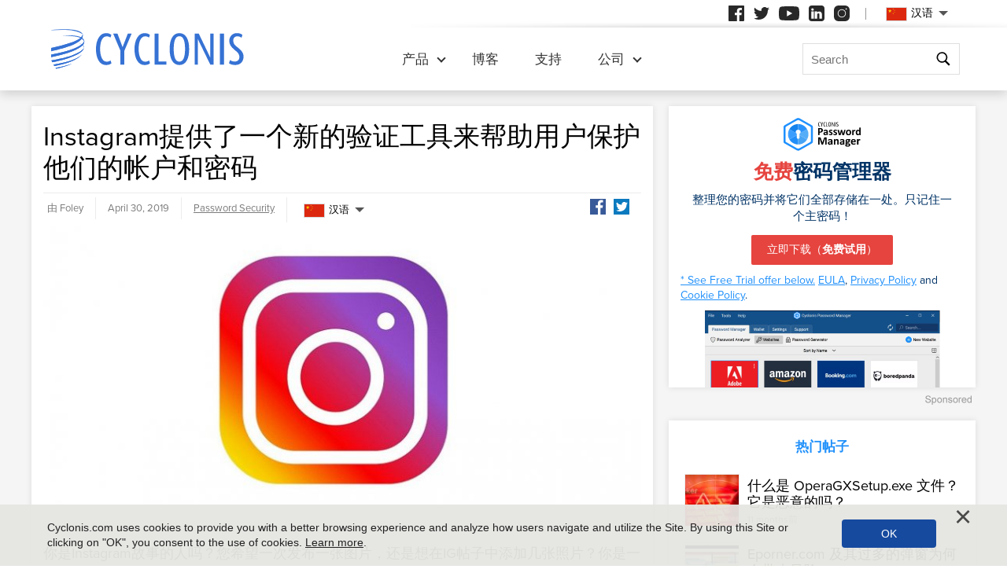

--- FILE ---
content_type: text/html
request_url: https://www.cyclonis.com/zh-hans/instagram-offers-new-verification-tool-users-secure-accounts-passwords/
body_size: 14431
content:
<!DOCTYPE html>
<html lang="zh-CN">
<head>
	<meta charset="utf-8">
	<title>Instagram提供了一个新的验证工具来帮助用户保护他们的帐户和密码</title>
	<meta name="description" content="你是Instagram故事的人吗？您希望一次发布一张图片，还是想在IG帖子中添加几张照片？你是一个沉默的潜伏者还是喜欢上网进行常规直播？无论它是什么，Instagram都为您提供了很多方式来与您的朋友，粉丝和网络上的其他人进行交流。 Facebook拥有的社交网络服务现在有36种语言版本，..."/>
	<meta name="keywords" content="instagram提供了一个新的验证工具来帮助用户保护他们的帐户和密码, cyclonis"/>
	<meta name="viewport" content="width=device-width, initial-scale=1"/>
						<link rel="icon" sizes="192x192" href="/wp-content/themes/default/images/main/favicon.png?v=2"/>

	<!-- web fonts -->
	<script>
		if(/^$|Android|webOS|iPhone|iPad|iPod|BlackBerry|IEMobile|Opera Mini|Android.*Lighthouse/i.test(navigator.userAgent)==false){
			var link = document.createElement("link");
			link.href = "https://use.typekit.net/ddt6yri.css";
			link.rel = "stylesheet";
			document.getElementsByTagName( "head" )[0].appendChild( link );
		}
	</script>

		<meta name='robots' content='max-image-preview:large' />

	<!-- This site is optimized with the Yoast SEO plugin v15.8 - https://yoast.com/wordpress/plugins/seo/ -->
	<meta name="robots" content="index, follow, max-snippet:-1, max-image-preview:large, max-video-preview:-1" />
	<meta property="og:locale" content="zh_CN" />
	<meta property="og:type" content="article" />
	<meta property="og:title" content="Instagram提供了一个新的验证工具来帮助用户保护他们的帐户和密码 - Cyclonis" />
	<meta property="og:description" content="你是Instagram故事的人吗？您希望一次发布一张图片，还是想在IG帖子中添加几张照片？你是一个沉默的潜伏者还是喜欢上网进行常规直播？无论它是什么，Instagram都为您提供了很多方式来与您的朋友，粉丝和网络上的其他人进行交流。 Facebook拥有的社交网络服务现在有36种语言版本， 截至2017年9月 ，它拥有超过8亿用户..." />
	<meta property="og:url" content="https://cyclonis.com/instagram-offers-new-verification-tool-users-secure-accounts-passwords/" />
	<meta property="og:site_name" content="Cyclonis" />
	<meta property="article:published_time" content="2018-09-14T15:18:14+00:00" />
	<meta name="twitter:card" content="summary_large_image" />
	<meta name="twitter:label1" content="Written by">
	<meta name="twitter:data1" content="Foley">
	<!-- / Yoast SEO plugin. -->


<style id='classic-theme-styles-inline-css' type='text/css'>
/*! This file is auto-generated */
.wp-block-button__link{color:#fff;background-color:#32373c;border-radius:9999px;box-shadow:none;text-decoration:none;padding:calc(.667em + 2px) calc(1.333em + 2px);font-size:1.125em}.wp-block-file__button{background:#32373c;color:#fff;text-decoration:none}
</style>
<style id='global-styles-inline-css' type='text/css'>
:root{--wp--preset--aspect-ratio--square: 1;--wp--preset--aspect-ratio--4-3: 4/3;--wp--preset--aspect-ratio--3-4: 3/4;--wp--preset--aspect-ratio--3-2: 3/2;--wp--preset--aspect-ratio--2-3: 2/3;--wp--preset--aspect-ratio--16-9: 16/9;--wp--preset--aspect-ratio--9-16: 9/16;--wp--preset--color--black: #000000;--wp--preset--color--cyan-bluish-gray: #abb8c3;--wp--preset--color--white: #ffffff;--wp--preset--color--pale-pink: #f78da7;--wp--preset--color--vivid-red: #cf2e2e;--wp--preset--color--luminous-vivid-orange: #ff6900;--wp--preset--color--luminous-vivid-amber: #fcb900;--wp--preset--color--light-green-cyan: #7bdcb5;--wp--preset--color--vivid-green-cyan: #00d084;--wp--preset--color--pale-cyan-blue: #8ed1fc;--wp--preset--color--vivid-cyan-blue: #0693e3;--wp--preset--color--vivid-purple: #9b51e0;--wp--preset--gradient--vivid-cyan-blue-to-vivid-purple: linear-gradient(135deg,rgba(6,147,227,1) 0%,rgb(155,81,224) 100%);--wp--preset--gradient--light-green-cyan-to-vivid-green-cyan: linear-gradient(135deg,rgb(122,220,180) 0%,rgb(0,208,130) 100%);--wp--preset--gradient--luminous-vivid-amber-to-luminous-vivid-orange: linear-gradient(135deg,rgba(252,185,0,1) 0%,rgba(255,105,0,1) 100%);--wp--preset--gradient--luminous-vivid-orange-to-vivid-red: linear-gradient(135deg,rgba(255,105,0,1) 0%,rgb(207,46,46) 100%);--wp--preset--gradient--very-light-gray-to-cyan-bluish-gray: linear-gradient(135deg,rgb(238,238,238) 0%,rgb(169,184,195) 100%);--wp--preset--gradient--cool-to-warm-spectrum: linear-gradient(135deg,rgb(74,234,220) 0%,rgb(151,120,209) 20%,rgb(207,42,186) 40%,rgb(238,44,130) 60%,rgb(251,105,98) 80%,rgb(254,248,76) 100%);--wp--preset--gradient--blush-light-purple: linear-gradient(135deg,rgb(255,206,236) 0%,rgb(152,150,240) 100%);--wp--preset--gradient--blush-bordeaux: linear-gradient(135deg,rgb(254,205,165) 0%,rgb(254,45,45) 50%,rgb(107,0,62) 100%);--wp--preset--gradient--luminous-dusk: linear-gradient(135deg,rgb(255,203,112) 0%,rgb(199,81,192) 50%,rgb(65,88,208) 100%);--wp--preset--gradient--pale-ocean: linear-gradient(135deg,rgb(255,245,203) 0%,rgb(182,227,212) 50%,rgb(51,167,181) 100%);--wp--preset--gradient--electric-grass: linear-gradient(135deg,rgb(202,248,128) 0%,rgb(113,206,126) 100%);--wp--preset--gradient--midnight: linear-gradient(135deg,rgb(2,3,129) 0%,rgb(40,116,252) 100%);--wp--preset--font-size--small: 13px;--wp--preset--font-size--medium: 20px;--wp--preset--font-size--large: 36px;--wp--preset--font-size--x-large: 42px;--wp--preset--spacing--20: 0.44rem;--wp--preset--spacing--30: 0.67rem;--wp--preset--spacing--40: 1rem;--wp--preset--spacing--50: 1.5rem;--wp--preset--spacing--60: 2.25rem;--wp--preset--spacing--70: 3.38rem;--wp--preset--spacing--80: 5.06rem;--wp--preset--shadow--natural: 6px 6px 9px rgba(0, 0, 0, 0.2);--wp--preset--shadow--deep: 12px 12px 50px rgba(0, 0, 0, 0.4);--wp--preset--shadow--sharp: 6px 6px 0px rgba(0, 0, 0, 0.2);--wp--preset--shadow--outlined: 6px 6px 0px -3px rgba(255, 255, 255, 1), 6px 6px rgba(0, 0, 0, 1);--wp--preset--shadow--crisp: 6px 6px 0px rgba(0, 0, 0, 1);}:where(.is-layout-flex){gap: 0.5em;}:where(.is-layout-grid){gap: 0.5em;}body .is-layout-flex{display: flex;}.is-layout-flex{flex-wrap: wrap;align-items: center;}.is-layout-flex > :is(*, div){margin: 0;}body .is-layout-grid{display: grid;}.is-layout-grid > :is(*, div){margin: 0;}:where(.wp-block-columns.is-layout-flex){gap: 2em;}:where(.wp-block-columns.is-layout-grid){gap: 2em;}:where(.wp-block-post-template.is-layout-flex){gap: 1.25em;}:where(.wp-block-post-template.is-layout-grid){gap: 1.25em;}.has-black-color{color: var(--wp--preset--color--black) !important;}.has-cyan-bluish-gray-color{color: var(--wp--preset--color--cyan-bluish-gray) !important;}.has-white-color{color: var(--wp--preset--color--white) !important;}.has-pale-pink-color{color: var(--wp--preset--color--pale-pink) !important;}.has-vivid-red-color{color: var(--wp--preset--color--vivid-red) !important;}.has-luminous-vivid-orange-color{color: var(--wp--preset--color--luminous-vivid-orange) !important;}.has-luminous-vivid-amber-color{color: var(--wp--preset--color--luminous-vivid-amber) !important;}.has-light-green-cyan-color{color: var(--wp--preset--color--light-green-cyan) !important;}.has-vivid-green-cyan-color{color: var(--wp--preset--color--vivid-green-cyan) !important;}.has-pale-cyan-blue-color{color: var(--wp--preset--color--pale-cyan-blue) !important;}.has-vivid-cyan-blue-color{color: var(--wp--preset--color--vivid-cyan-blue) !important;}.has-vivid-purple-color{color: var(--wp--preset--color--vivid-purple) !important;}.has-black-background-color{background-color: var(--wp--preset--color--black) !important;}.has-cyan-bluish-gray-background-color{background-color: var(--wp--preset--color--cyan-bluish-gray) !important;}.has-white-background-color{background-color: var(--wp--preset--color--white) !important;}.has-pale-pink-background-color{background-color: var(--wp--preset--color--pale-pink) !important;}.has-vivid-red-background-color{background-color: var(--wp--preset--color--vivid-red) !important;}.has-luminous-vivid-orange-background-color{background-color: var(--wp--preset--color--luminous-vivid-orange) !important;}.has-luminous-vivid-amber-background-color{background-color: var(--wp--preset--color--luminous-vivid-amber) !important;}.has-light-green-cyan-background-color{background-color: var(--wp--preset--color--light-green-cyan) !important;}.has-vivid-green-cyan-background-color{background-color: var(--wp--preset--color--vivid-green-cyan) !important;}.has-pale-cyan-blue-background-color{background-color: var(--wp--preset--color--pale-cyan-blue) !important;}.has-vivid-cyan-blue-background-color{background-color: var(--wp--preset--color--vivid-cyan-blue) !important;}.has-vivid-purple-background-color{background-color: var(--wp--preset--color--vivid-purple) !important;}.has-black-border-color{border-color: var(--wp--preset--color--black) !important;}.has-cyan-bluish-gray-border-color{border-color: var(--wp--preset--color--cyan-bluish-gray) !important;}.has-white-border-color{border-color: var(--wp--preset--color--white) !important;}.has-pale-pink-border-color{border-color: var(--wp--preset--color--pale-pink) !important;}.has-vivid-red-border-color{border-color: var(--wp--preset--color--vivid-red) !important;}.has-luminous-vivid-orange-border-color{border-color: var(--wp--preset--color--luminous-vivid-orange) !important;}.has-luminous-vivid-amber-border-color{border-color: var(--wp--preset--color--luminous-vivid-amber) !important;}.has-light-green-cyan-border-color{border-color: var(--wp--preset--color--light-green-cyan) !important;}.has-vivid-green-cyan-border-color{border-color: var(--wp--preset--color--vivid-green-cyan) !important;}.has-pale-cyan-blue-border-color{border-color: var(--wp--preset--color--pale-cyan-blue) !important;}.has-vivid-cyan-blue-border-color{border-color: var(--wp--preset--color--vivid-cyan-blue) !important;}.has-vivid-purple-border-color{border-color: var(--wp--preset--color--vivid-purple) !important;}.has-vivid-cyan-blue-to-vivid-purple-gradient-background{background: var(--wp--preset--gradient--vivid-cyan-blue-to-vivid-purple) !important;}.has-light-green-cyan-to-vivid-green-cyan-gradient-background{background: var(--wp--preset--gradient--light-green-cyan-to-vivid-green-cyan) !important;}.has-luminous-vivid-amber-to-luminous-vivid-orange-gradient-background{background: var(--wp--preset--gradient--luminous-vivid-amber-to-luminous-vivid-orange) !important;}.has-luminous-vivid-orange-to-vivid-red-gradient-background{background: var(--wp--preset--gradient--luminous-vivid-orange-to-vivid-red) !important;}.has-very-light-gray-to-cyan-bluish-gray-gradient-background{background: var(--wp--preset--gradient--very-light-gray-to-cyan-bluish-gray) !important;}.has-cool-to-warm-spectrum-gradient-background{background: var(--wp--preset--gradient--cool-to-warm-spectrum) !important;}.has-blush-light-purple-gradient-background{background: var(--wp--preset--gradient--blush-light-purple) !important;}.has-blush-bordeaux-gradient-background{background: var(--wp--preset--gradient--blush-bordeaux) !important;}.has-luminous-dusk-gradient-background{background: var(--wp--preset--gradient--luminous-dusk) !important;}.has-pale-ocean-gradient-background{background: var(--wp--preset--gradient--pale-ocean) !important;}.has-electric-grass-gradient-background{background: var(--wp--preset--gradient--electric-grass) !important;}.has-midnight-gradient-background{background: var(--wp--preset--gradient--midnight) !important;}.has-small-font-size{font-size: var(--wp--preset--font-size--small) !important;}.has-medium-font-size{font-size: var(--wp--preset--font-size--medium) !important;}.has-large-font-size{font-size: var(--wp--preset--font-size--large) !important;}.has-x-large-font-size{font-size: var(--wp--preset--font-size--x-large) !important;}
:where(.wp-block-post-template.is-layout-flex){gap: 1.25em;}:where(.wp-block-post-template.is-layout-grid){gap: 1.25em;}
:where(.wp-block-columns.is-layout-flex){gap: 2em;}:where(.wp-block-columns.is-layout-grid){gap: 2em;}
:root :where(.wp-block-pullquote){font-size: 1.5em;line-height: 1.6;}
</style>
<style id='ez-toc-exclude-toggle-css-inline-css' type='text/css'>
#ez-toc-container input[type="checkbox"]:checked + nav, #ez-toc-widget-container input[type="checkbox"]:checked + nav {opacity: 0;max-height: 0;border: none;display: none;}
</style>
<style id='kadence-blocks-global-variables-inline-css' type='text/css'>
:root {--global-kb-font-size-sm:clamp(0.8rem, 0.73rem + 0.217vw, 0.9rem);--global-kb-font-size-md:clamp(1.1rem, 0.995rem + 0.326vw, 1.25rem);--global-kb-font-size-lg:clamp(1.75rem, 1.576rem + 0.543vw, 2rem);--global-kb-font-size-xl:clamp(2.25rem, 1.728rem + 1.63vw, 3rem);--global-kb-font-size-xxl:clamp(2.5rem, 1.456rem + 3.26vw, 4rem);--global-kb-font-size-xxxl:clamp(2.75rem, 0.489rem + 7.065vw, 6rem);}:root {--global-palette1: #3182CE;--global-palette2: #2B6CB0;--global-palette3: #1A202C;--global-palette4: #2D3748;--global-palette5: #4A5568;--global-palette6: #718096;--global-palette7: #EDF2F7;--global-palette8: #F7FAFC;--global-palette9: #ffffff;}
</style>
<link rel='shortlink' href='/?p=6610' />
<script>var eproducts_config = '{\"sbs_id\":\"\",\"sbs_alias_id\":null,\"sbs_alias_name\":null,\"app_name\":\"Instagram\\u63d0\\u4f9b\\u4e86\\u4e00\\u4e2a\\u65b0\\u7684\\u9a8c\\u8bc1\\u5de5\\u5177\\u6765\\u5e2e\\u52a9\\u7528\\u6237\\u4fdd\\u62a4\\u4ed6\\u4eec\\u7684\\u5e10\\u6237\\u548c\\u5bc6\\u7801\"}';</script>
<script>var exit_popup_config = '{\"categories\":[2],\"category_name\":\"Password Security\",\"title\":\"Instagram\\u63d0\\u4f9b\\u4e86\\u4e00\\u4e2a\\u65b0\\u7684\\u9a8c\\u8bc1\\u5de5\\u5177\\u6765\\u5e2e\\u52a9\\u7528\\u6237\\u4fdd\\u62a4\\u4ed6\\u4eec\\u7684\\u5e10\\u6237\\u548c\\u5bc6\\u7801\"}';</script>
<script>var adrotate_config = '{\"type\":\"single\",\"categories\":[2],\"category_name\":\"Password Security\",\"term_ids\":[],\"term_name\":\"\",\"tags\":[],\"page_id\":6610,\"custom_ads\":[],\"app_name\":\"\",\"show_ads\":true}';</script>
<link rel="alternate" hreflang="en" href="/instagram-offers-new-verification-tool-users-secure-accounts-passwords/" />
<link rel="alternate" hreflang="zh-hans" href="/zh-hans/instagram-offers-new-verification-tool-users-secure-accounts-passwords/" />
<link rel="alternate" hreflang="zh-hant" href="/zh-hant/instagram-offers-new-verification-tool-users-secure-accounts-passwords/" />
		<link rel="dns-prefetch" href="https://www.google-analytics.com">
	<link rel="dns-prefetch" href="https://www.googletagmanager.com">
	<link href="https://www.google-analytics.com" rel="preconnect" crossorigin>
	<link href="https://www.googletagmanager.com" rel="preconnect" crossorigin>
	<script>
	if(/^$|Android|webOS|iPhone|iPad|iPod|BlackBerry|IEMobile|Opera Mini|Android.*Lighthouse/i.test(navigator.userAgent)==false){
		//GTM
		(function(w,d,s,l,i){w[l]=w[l]||[];w[l].push({'gtm.start':
				new Date().getTime(),event:'gtm.js'});var f=d.getElementsByTagName(s)[0],
			j=d.createElement(s),dl=l!='dataLayer'?'&l='+l:'';j.async=true;j.src=
			'https://www.googletagmanager.com/gtm.js?id='+i+dl;f.parentNode.insertBefore(j,f);
		})(window,document,'script','dataLayer','GTM-NBRCHSV');
	}
	else{
		let trackingID = 'G-GGXRJ88RM6';
		let gaScript = document.createElement('script');
		gaScript.setAttribute('async', 'true');
		gaScript.setAttribute('src', `https://www.googletagmanager.com/gtag/js?id=${ trackingID }`);
		let gaScript2 = document.createElement('script');
		gaScript2.innerText = `window.dataLayer = window.dataLayer || [];function gtag(){dataLayer.push(arguments);}gtag(\'js\', new Date());gtag(\'config\', \'${ trackingID }\');`;
		document.documentElement.firstChild.appendChild(gaScript);
		document.documentElement.firstChild.appendChild(gaScript2);
	}
	</script>
	<link rel="stylesheet" type="text/css" media="all" href="/wp-content/themes/default/css/bundle.css?1745822148" />
<link rel="stylesheet" type="text/css" media="all" href="/wp-content/themes/default/css/pages/blog.css?1745822126" data-nobundle="1" />
</head>
<body class="post-template-default single single-post postid-6610 single-format-standard zh-hans category-password-security">

	<div class="section shadow grey">
		<div class="content leaderboard">
			<div class="rotatead-container" data-group="Post header" data-title=""></div>		</div>
	</div>

<div class="section section-single-post">
	<div class="wrapper">
		<div class="content narrow entry-content">
							<h1>
					Instagram提供了一个新的验证工具来帮助用户保护他们的帐户和密码				</h1>
				<div class="text-extra-container">
					<div class="text">
						<img width="765" height="383" src="https://www.cyclonis.com/images/2018/09/Instagram_Password-765x383.jpg" class="featured wp-post-image" alt="" decoding="async" fetchpriority="high" srcset="https://www.cyclonis.com/images/2018/09/Instagram_Password-765x383.jpg 765w, https://www.cyclonis.com/images/2018/09/Instagram_Password-360x180.jpg 360w, https://www.cyclonis.com/images/2018/09/Instagram_Password-768x384.jpg 768w, https://www.cyclonis.com/images/2018/09/Instagram_Password.jpg 800w" sizes="(max-width: 765px) 100vw, 765px" />
						<div class="rotatead-container" data-group="location:before_content" data-title=""></div><p>你是Instagram故事的人吗？您希望一次发布一张图片，还是想在IG帖子中添加几张照片？你是一个沉默的潜伏者还是喜欢上网进行常规直播？无论它是什么，Instagram都为您提供了很多方式来与您的朋友，粉丝和网络上的其他人进行交流。 Facebook拥有的社交网络服务现在有36种语言版本， <a title="Instagram的" href="https://en.wikipedia.org/wiki/Instagram" rel="external">截至2017年9月</a> ，它拥有超过<a title="Instagram的" href="https://en.wikipedia.org/wiki/Instagram" rel="external">8亿用户</a> 。因此，就像处理大量用户信息的任何其他服务一样，Instagram必须投入大量资金来确保个人数据安全。</p><div class="rotatead-container" data-group="location:p1" data-title="恶意软件"></div>
<p>随着Twitter和Facebook在左侧和右侧<a title="微博正在以前所未有的方式扫除虚假账户，使用户增长面临风险" href="https://www.washingtonpost.com/technology/2018/07/06/twitter-is-sweeping-out-fake-accounts-like-never-before-putting-user-growth-risk/?noredirect=on&amp;utm_term=.e47950399932" rel="external">削减虚假账户</a> ，Instagram也在寻找保护Instagram密码安全并保护用户个人信息的方法也就不足为奇了。由于Instagram归Facebook所有，我们可以期望它采用与社交网络巨头类似的安全方法。因此，Instagram很可能会做很多事情来确保虚假和潜在的恶意帐户被删除。如果您担心Instagram可能因某些奇怪的原因而取消您的帐户，您可以使用新的Twitter式验证，以确保您的帐户安全。</p><div class="rotatead-container" data-group="location:p2" data-title="恶意软件"></div>
<div id="ez-toc-container" class="ez-toc-v2_0_62 counter-hierarchy ez-toc-counter ez-toc-grey ez-toc-container-direction">
<p class="ez-toc-title">Table of Contents</p>
<label for="ez-toc-cssicon-toggle-item-680f4d7eb4377" class="ez-toc-cssicon-toggle-label"><span class="ez-toc-cssicon"><span class="eztoc-hide" style="display:none;">Toggle</span><span class="ez-toc-icon-toggle-span"><svg style="fill: #999;color:#999" xmlns="http://www.w3.org/2000/svg" class="list-377408" width="20px" height="20px" viewBox="0 0 24 24" fill="none"><path d="M6 6H4v2h2V6zm14 0H8v2h12V6zM4 11h2v2H4v-2zm16 0H8v2h12v-2zM4 16h2v2H4v-2zm16 0H8v2h12v-2z" fill="currentColor"></path></svg><svg style="fill: #999;color:#999" class="arrow-unsorted-368013" xmlns="http://www.w3.org/2000/svg" width="10px" height="10px" viewBox="0 0 24 24" version="1.2" baseProfile="tiny"><path d="M18.2 9.3l-6.2-6.3-6.2 6.3c-.2.2-.3.4-.3.7s.1.5.3.7c.2.2.4.3.7.3h11c.3 0 .5-.1.7-.3.2-.2.3-.5.3-.7s-.1-.5-.3-.7zM5.8 14.7l6.2 6.3 6.2-6.3c.2-.2.3-.5.3-.7s-.1-.5-.3-.7c-.2-.2-.4-.3-.7-.3h-11c-.3 0-.5.1-.7.3-.2.2-.3.5-.3.7s.1.5.3.7z"/></svg></span></span></label><input type="checkbox" style='display:none' id="ez-toc-cssicon-toggle-item-680f4d7eb4377"  aria-label="Toggle" /><nav><ul class='ez-toc-list ez-toc-list-level-1 ' ><li class='ez-toc-page-1 ez-toc-heading-level-3'><a class="ez-toc-link ez-toc-heading-1" href="#Instagram%E9%AA%8C%E8%AF%81%E5%A6%82%E4%BD%95%E5%B7%A5%E4%BD%9C%EF%BC%9F" title="Instagram验证如何工作？">Instagram验证如何工作？</a></li><li class='ez-toc-page-1 ez-toc-heading-level-3'><a class="ez-toc-link ez-toc-heading-2" href="#%E4%BB%80%E4%B9%88%E6%98%AFInstagram%E9%AA%8C%E8%AF%81%E8%AF%B7%E6%B1%82%EF%BC%9F" title="什么是Instagram验证请求？">什么是Instagram验证请求？</a></li><li class='ez-toc-page-1 ez-toc-heading-level-3'><a class="ez-toc-link ez-toc-heading-3" href="#%E5%A6%82%E4%BD%95%E4%BF%9D%E8%AF%81%E6%88%91%E7%9A%84Instagram%E5%AF%86%E7%A0%81%E5%AE%89%E5%85%A8%EF%BC%9F" title="如何保证我的Instagram密码安全？">如何保证我的Instagram密码安全？</a></li><li class='ez-toc-page-1 ez-toc-heading-level-3'><a class="ez-toc-link ez-toc-heading-4" href="#%E8%BF%98%E6%9C%89%E4%BB%80%E4%B9%88%E6%88%91%E5%8F%AF%E4%BB%A5%E5%81%9A%E7%9A%84%E5%90%97%EF%BC%9F" title="还有什么我可以做的吗？">还有什么我可以做的吗？</a></li></ul></nav></div>
<h3><span class="ez-toc-section" id="Instagram%E9%AA%8C%E8%AF%81%E5%A6%82%E4%BD%95%E5%B7%A5%E4%BD%9C%EF%BC%9F"></span>Instagram验证如何工作？<span class="ez-toc-section-end"></span></h3>
<p>如果您是狂热的Facebook或Twitter用户，您必须注意到某些用户名旁边的经过验证的徽章。在大多数情况下，验证徽章主要由公众人物，名人或流行品牌装饰。它还使普通用户更容易找到这些帐户。同样，Instagram也提供<a title="验证徽章" href="https://help.instagram.com/1080769608648426" rel="external">验证徽章</a> 。从2018年8月开始，它还允许用户请求验证，因此我们将讨论这些验证请求的工作原理。</p><div class="rotatead-container" data-group="location:p3" data-title="恶意软件"></div>
<h3><span class="ez-toc-section" id="%E4%BB%80%E4%B9%88%E6%98%AFInstagram%E9%AA%8C%E8%AF%81%E8%AF%B7%E6%B1%82%EF%BC%9F"></span>什么是Instagram验证请求？<span class="ez-toc-section-end"></span></h3>
<p>如果您拥有一个受欢迎的Instagram帐户，您可能想要申请验证徽章，就像您可以在Twitter上一样。申请验证非常容易;你只需要做以下事情：</p><div class="rotatead-container" data-group="location:p4" data-title="恶意软件"></div>
<ol>
<li>打开你的<strong>Instagram</strong>个人资料。</li>
<li>点击<strong>菜单</strong>图标，然后转到<strong>“设置”</strong> 。</li>
<li>选择<strong>请求</strong> <strong>验证</strong> 。</li>
<li>输入您的<strong>用户名，全名</strong>和<strong>法律</strong> <strong>身份证明</strong>副本。</li>
</ol>
<p>毋庸置疑，Instagram不会公开分享这些信息。他们只收集这些信息，以确保您不会伪装成其他人。但请注意，申请验证并不意味着您将自动获得令人垂涎的蓝色徽章。此验证流程是否会提高您的整体帐户安全性？好吧，如果这可以帮助您保留帐户，那么是的. 但是，如果您想保持Instagram密码安全，您可能也想采用其他安全措施。</p><div class="rotatead-container" data-group="location:p5" data-title="恶意软件"></div>
<h3><span class="ez-toc-section" id="%E5%A6%82%E4%BD%95%E4%BF%9D%E8%AF%81%E6%88%91%E7%9A%84Instagram%E5%AF%86%E7%A0%81%E5%AE%89%E5%85%A8%EF%BC%9F"></span>如何保证我的Instagram密码安全？<span class="ez-toc-section-end"></span></h3>
<p>除了验证请求，Instagram引入了新的更改，可以提高整体帐户的安全性。就像大多数社交网络平台一样，Instagram正在引入双因素身份验证的变化。这种类型的身份验证将帮助您保持Instagram密码安全，并且它将减少个人数据被盗的可能性。</p><div class="rotatead-container" data-group="location:p6" data-title="恶意软件"></div>
<p>当我们谈论双因素身份验证时，我们指的是以某种方式登录您的帐户。通常，当您登录时，您需要输入您的用户名和Instagram密码。但是，通过双因素身份验证，您可以获得另一层安全性，因为除了密码之外，您还可以在尝试访问帐户时收到其他代码。而且这段代码每次都是独一无二的。因此，除了您之外，没有人能够登录您的Instagram帐户。</p><div class="rotatead-container" data-group="location:p_middle" data-title="恶意软件"></div><div class="rotatead-container" data-group="location:p7" data-title="恶意软件"></div>
<p>毋庸置疑，双因素身份验证并不是什么新鲜事，但现在特殊的一次性代码的发送不再局限于文本消息。现在，Instagram允许用户使用Google身份验证器等第三方应用程序来获取代码以访问其帐户。这是提高帐户安全性的一种非常好的方法，启用双因素身份验证比您想象的要容易。你所要做的就是：</p><div class="rotatead-container" data-group="location:p8" data-title="恶意软件"></div>
<ol>
<li>打开你的<strong>Instagram</strong>个人资料。</li>
<li>点按<strong>菜单</strong>图标。</li>
<li>转到<strong>“设置”</strong> 。</li>
<li>选择<strong>双因素</strong> <strong>身份验证</strong> 。</li>
<li>选择<strong>第三方应用程序滑块</strong> 。</li>
</ol>
<p>请注意，根据您是否在设备上安装了第三方身份验证应用，此过程可能会有所不同。如果您的设备上有应用程序，Instagram会自动检测到它。如果没有，它将打开相应的应用商店供您下载和安装该应用。然后，您将能够完成设置过程。然后，您可能会尽一切努力保护您的帐户。</p>
<h3><span class="ez-toc-section" id="%E8%BF%98%E6%9C%89%E4%BB%80%E4%B9%88%E6%88%91%E5%8F%AF%E4%BB%A5%E5%81%9A%E7%9A%84%E5%90%97%EF%BC%9F"></span>还有什么我可以做的吗？<span class="ez-toc-section-end"></span></h3>
<p>说实话，如果一个非常有经验的黑客瞄准你的帐户，可能很难保护它免受此类攻击。但是，除了双因素身份验证之外，您还可以尝试使您的Instagram密码独特且强大。</p>
<p>当然，您不能使用12345这样的默认密码，请不要使用姓名和出生日期。最好使用带有特殊符号的随机字母数字密码。定期更换它们也会让任何人都难以猜出你的Instagram密码。</p>
<p>现在，您可能会说跟踪所有不同的密码真的很乏味，更不用说定期更改它们了。但是，如果您发现任务太难，您可以随时使用密码管理器来帮助您生成唯一的密码，并且它会为您记住它。</p>
<p>在这里，我们不只是谈论Instagram密码。如果您是多个网站的注册用户，为了您的安全，您必须确保所有密码都不同。请记住，在不同帐户中重复使用相同的密码是互联网用户可能犯的最大错误之一。由于满足所有这些安全要求是非常有用的，安全专家始终坚持认为，普通用户应该考虑使用可靠的第三方密码管理器应用程序。</p><div class="rotatead-container" data-group="location:after_content" data-title="恶意软件"></div>					</div>
					<div class="extra top">
						<div class="author">
							由 Foley						</div>
						<div class="date">
							April 30, 2019						</div>
						<div class="path">
							<a href="/password-security/" rel="category tag">Password Security</a>						</div>
						<div class="social">
							<div class="sb-content">
<a class="facebook" href="https://www.facebook.com/sharer/sharer.php?u=http%3A%2F%2Fwww.cyclonis.com%2Fzh-hans%2Finstagram-offers-new-verification-tool-users-secure-accounts-passwords%2F&t=" title="Share on Facebook" target="_blank" onclick="window.open('https://www.facebook.com/sharer/sharer.php?u=' + encodeURIComponent(document.URL) + '&t=' + encodeURIComponent(document.URL), 'popUpWindow', 'height=500,width=500,left=10,top=10,resizable=yes,scrollbars=yes,toolbar=yes,menubar=no,location=no,directories=no,status=yes'); return false;"></a>
<a class="twitter" href="https://twitter.com/intent/tweet?source=http%3A%2F%2Fwww.cyclonis.com%2Fzh-hans%2Finstagram-offers-new-verification-tool-users-secure-accounts-passwords%2F&text=:%20http%3A%2F%2Fwww.cyclonis.com%2Fzh-hans%2Finstagram-offers-new-verification-tool-users-secure-accounts-passwords%2F&via=cyclonislimited" target="_blank" title="Tweet" onclick="window.open('https://twitter.com/intent/tweet?text=' + encodeURIComponent(document.title) + ':%20'  + encodeURIComponent(document.URL), 'popUpWindow', 'height=500,width=500,left=10,top=10,resizable=yes,scrollbars=yes,toolbar=yes,menubar=no,location=no,directories=no,status=yes'); return false;"></a>
</div>
						</div>
						<div class="langs">
									<div class="etranslate-container">
						<div class="etranslate-hover-container">
				<a class="etranslate-mainlink js-etranslate-hover" href="#" onclick="return false;"
				   data-target="menu-hover-langs-1">
										<span class="flag lang-zh flag-cn"></span>
					汉语				</a>
				<div class="etranslate-hover" id="menu-hover-langs-1">
					<div class="etranslate-hover-content">
													<a title="English"
							   href="/instagram-offers-new-verification-tool-users-secure-accounts-passwords/">
								<span class="flag lang-en flag-us"></span>
								English							</a>
													<a title="Chinese (Simplified)"
							   href="/zh-hans/instagram-offers-new-verification-tool-users-secure-accounts-passwords/">
								<span class="flag lang-zh flag-cn"></span>
								汉语							</a>
													<a title="Chinese (Traditional)"
							   href="/zh-hant/instagram-offers-new-verification-tool-users-secure-accounts-passwords/">
								<span class="flag lang-zh flag-tw"></span>
								漢語							</a>
											</div>
				</div>
			</div>
		</div>
								</div>
					</div>
					
					<div class="extra bottom">
						<div class="date">
							April 30, 2019						</div>
						<div class="path">
							<a href="/password-security/" rel="category tag">Password Security</a>						</div>
					</div>
				</div>
				
		</div>
		
<div class="sidebar sticky">
	
				<div class="banner-block ">
				<div class="rotatead-container" data-group="Post sidebar" data-title=""></div>			</div>
			
		
	<div class="block">
		<h2 class="small">
			热门帖子		</h2>
		
<div class="posts-lost-narrow">
			<div class="item">
			<a class="media" href="/zh-hans/remove-operagxsetup-exe/"><img style="height:150px;width:150px;" class="" alt="" title="什么是 OperaGXSetup.exe 文件？它是恶意的吗？" loading="lazy" src="https://www.cyclonis.com/images/2024/04/malware-threats-150x150.jpg" /></a>
			<h3>
				<a title="什么是 OperaGXSetup.exe 文件？它是恶意的吗？" href="/zh-hans/remove-operagxsetup-exe/">
					什么是 OperaGXSetup.exe 文件？它是恶意的吗？				</a>
			</h3>
			<div class="date">
				11 months前			</div>
		</div>
				<div class="item">
			<a class="media" href="/zh-hans/eporner-com-and-why-its-excessive-pop-ups-are-risky/"><img style="height:150px;width:150px;" class="" alt="" title="Eporner.com 及其过多的弹窗为何会带来风险" loading="lazy" src="https://www.cyclonis.com/images/2022/06/ads-adware-94-150x150.jpg" /></a>
			<h3>
				<a title="Eporner.com 及其过多的弹窗为何会带来风险" href="/zh-hans/eporner-com-and-why-its-excessive-pop-ups-are-risky/">
					Eporner.com 及其过多的弹窗为何会带来风险				</a>
			</h3>
			<div class="date">
				11 days前			</div>
		</div>
				<div class="item">
			<a class="media" href="/zh-hans/remove-hacktoolwin32-crack/"><img style="height:150px;width:150px;" class="" alt="" title="HackTool:Win32/Crack：可能严重损害您的系统的恶意威胁" loading="lazy" src="https://www.cyclonis.com/images/2023/06/cyberattack-malware-150x150.jpg" /></a>
			<h3>
				<a title="HackTool:Win32/Crack：可能严重损害您的系统的恶意威胁" href="/zh-hans/remove-hacktoolwin32-crack/">
					HackTool:Win32/Crack：可能严重损害您的系统的恶意威胁				</a>
			</h3>
			<div class="date">
				7 months前			</div>
		</div>
				<div class="item">
			<a class="media" href="/zh-hans/remove-someone-added-you-as-their-recovery-email-scam/"><img style="height:150px;width:150px;" class="" alt="" title="请注意：有人将你添加为他们的恢复电子邮件诈骗" loading="lazy" src="https://www.cyclonis.com/images/2024/04/email-scam-150x150.jpg" /></a>
			<h3>
				<a title="请注意：有人将你添加为他们的恢复电子邮件诈骗" href="/zh-hans/remove-someone-added-you-as-their-recovery-email-scam/">
					请注意：有人将你添加为他们的恢复电子邮件诈骗				</a>
			</h3>
			<div class="date">
				10 months前			</div>
		</div>
				<div class="item">
			<a class="media" href="/zh-hans/a-potentially-serious-threat-trojanwin32suschilrfn/"><img style="height:70px;width:70px;" class="" alt="" title="潜在的严重威胁：Trojan:Win32/Suschil!rfn" loading="lazy" src="https://www.cyclonis.com/images/2020/11/trojanjup-70x70.jpg" /></a>
			<h3>
				<a title="潜在的严重威胁：Trojan:Win32/Suschil!rfn" href="/zh-hans/a-potentially-serious-threat-trojanwin32suschilrfn/">
					潜在的严重威胁：Trojan:Win32/Suschil!rfn				</a>
			</h3>
			<div class="date">
				18 days前			</div>
		</div>
				<div class="item">
			<a class="media" href="/zh-hans/remove-packunwan-trojan-horse/"><img style="height:70px;width:70px;" class="" alt="" title="Packunwan 木马威胁是什么以及它如何影响您的计算机" loading="lazy" src="https://www.cyclonis.com/images/2022/02/trojan-horse-malware-70x70.jpg" /></a>
			<h3>
				<a title="Packunwan 木马威胁是什么以及它如何影响您的计算机" href="/zh-hans/remove-packunwan-trojan-horse/">
					Packunwan 木马威胁是什么以及它如何影响您的计算机				</a>
			</h3>
			<div class="date">
				11 months前			</div>
		</div>
		</div>	</div>

			<div class="banner-block">
			<div class="rotatead-container" data-group="Post sidebar - bottom" data-title=""></div>		</div>
	</div>
<div class="clear"></div>	</div>
</div>

		<div class="section grey">
			<div style="padding: 10px 10px 20px 10px;" class="content center">
				<div class="rotatead-container" data-group="Post footer" data-title=""></div>			</div>
		</div>
	

	<div class="section section-comments-list grey">
		<div class="wrapper">
			<div class="content narrow">
				
	
	<div class="success hidden" id="success">
		您的评论正在等待审核。	</div>
	<div class="error hidden" id="error">
		请确认您不是机器人。	</div>

		<button class="button show-comments no-print"
		onclick="show_comments_form(this, '#comment_form', '1',
			'zh-hans');">
					显示评论表 (0)			</button>

	<div style="display:none;" class="comment_form" id="comment_form">

		<h2 id="respond">
			发表评论		</h2>

		
			
<script>var s3cm_offset_margin = 165;</script>
			<form id="commentform" action="https://ywknx855c6.execute-api.eu-west-1.amazonaws.com/stage/comment" method="post"
				  onsubmit="check_form_errors(event, true);" novalidate>
									<noscript>
						<div class="error">
							警告！您必须在浏览器中启用 JavaScript 才能添加评论。						</div>
					</noscript>
					<p>
						<input style="width:250px;" type="text" name="author" id="author" value="" required />
						<label for="author">姓名 (必填)</label>
					</p>
					<p>
						<input style="width:250px;" type="text" name="email" id="email" value="" required />
						<label for="email">邮件 (不会发表)
							(必填)</label>
					</p>
					<p>
						<input style="width:250px;" type="text" name="url" id="url" value="" />
						<label for="url">网站</label>
					</p>
								<div style="display:none;margin-top:5px;" id="comment_reply_info">
					<b>Reply to "<span id="comment_reply_name"></span>" comment: </b>
					<a onclick="reset_comment_reply();" href="#respond">Cancel</a>
				</div>
				<p>
					<textarea name="comment" id="comment" rows="6" required></textarea>
				</p>
				
									<div style="min-height:80px;">
						<div class="g-recaptcha" data-sitekey="6Ld_7DEUAAAAADVrNJxRIJdQbOinubia2i42Mbyh"
 				data-callback="recaptchaCallback" lang="zh-hans"></div>
<script>
					window.addEventListener("load", function(){
						document.querySelector("#submit").classList.add('captcha-error');
					}, false);
					function recaptchaCallback(){
						document.querySelector("#submit").classList.remove('captcha-error');
					}
				</script>					</div>
				
				<p>
					<button class="button blue small" name="submit" type="submit" id="submit">
						提交评论					</button>
					<input type="hidden" name="comment_post_ID" value="6610" />
					<input type="hidden" name="comment_parent" id="replytocom"
						   value="0" />
					<input type="hidden" name="redirect_to" value="/zh-hans/instagram-offers-new-verification-tool-users-secure-accounts-passwords/" />
				</p>
				<input type="hidden" name="current_lang" value="zh-hans" /><input type="hidden" name="et_REQUEST_URI" value="/zh-hans/instagram-offers-new-verification-tool-users-secure-accounts-passwords/" /><input type="hidden" name="_referer" value="https%3A%2F%2Fcyclonis.com%2Fzh-hans%2Finstagram-offers-new-verification-tool-users-secure-accounts-passwords%2F" />			</form>
			</div>


			</div>
			<div class="clear"></div>
		</div>
	</div>


<div class="header">
	<div class="main-header">
		<div class="top">
			<div class="container">
				<div class="block languages">		<div class="etranslate-container">
						<div class="etranslate-hover-container">
				<a class="etranslate-mainlink js-etranslate-hover" href="#" onclick="return false;"
				   data-target="menu-hover-langs-2">
										<span class="flag lang-zh flag-cn"></span>
					汉语				</a>
				<div class="etranslate-hover" id="menu-hover-langs-2">
					<div class="etranslate-hover-content">
													<a title="English"
							   href="/instagram-offers-new-verification-tool-users-secure-accounts-passwords/">
								<span class="flag lang-en flag-us"></span>
								English							</a>
													<a title="Chinese (Simplified)"
							   href="/zh-hans/instagram-offers-new-verification-tool-users-secure-accounts-passwords/">
								<span class="flag lang-zh flag-cn"></span>
								汉语							</a>
													<a title="Chinese (Traditional)"
							   href="/zh-hant/instagram-offers-new-verification-tool-users-secure-accounts-passwords/">
								<span class="flag lang-zh flag-tw"></span>
								漢語							</a>
											</div>
				</div>
			</div>
		</div>
		</div>
				
				
									<div class="block social">
						<div class="social-content">
	<a class="facebook" href="https://www.facebook.com/cyclonislimited/" target="_blank"></a>
	<a class="twitter" href="https://twitter.com/cyclonislimited" target="_blank"></a>
	<a class="youtube longer" href="https://www.youtube.com/channel/UCPzL-IZoI25JVAKfq-5jfPg" target="_blank"></a>
	<a class="linkedin" href="https://www.linkedin.com/company/11312804/" target="_blank"></a>
	<a class="instagram" href="https://www.instagram.com/cyclonislimited/" target="_blank" title="Instagram"></a>
</div>
					</div>
				
			</div>
		</div>
		<div class="container">
			<div class="flex-container no-flex-wrap">
				<div class="item left">
											<a class="logo" href="/zh-hans/"></a>
									</div>
				<div class="item middle">
					
<div class="menu" id="global-menu">
			<a class="mobile-link" href="/zh-hans/">首页</a>

		<div class="menuItem">
						<a class="more focusable "
			   href="/zh-hans/products/" id="menu-products" data-target="menu-hover-products">
				产品			</a>
			<div class="menu-hover require-600px" id="menu-hover-products">
				<div class="container">
					<div class="left">
						<h3>
							产品						</h3>
						<p>
							我们开发的数据管理软件旨在让加密更易于操作，为您的日常在线生活带来便捷。						</p>
					</div>
					<div class="right">
													<a href="/zh-hans/products/password-manager/">
																	<img loading="lazy" class="media" alt="" width="28" height="28"
										 src="/wp-content/themes/default/images/main/password-manager/CPM-blue.svg?v=2" />
																<span class="main">
							Cyclonis Password Manager						</span>
								<span class="description">
							将您的密码和其他个人信息存储在您的加密保管库中。						</span>
							</a>
													<a href="/zh-hans/products/world-time/">
																	<img loading="lazy" class="media" alt="" width="28" height="28"
										 src="/wp-content/themes/default/images/main/world-time/cwt.svg" />
																<span class="main">
							Cyclonis World Time						</span>
								<span class="description">
							轻松跟踪时间并跨多个时区管理您的日程安排。						</span>
							</a>
											</div>
				</div>
			</div>
		</div>

					<div class="mobile-items subitems">
				<a class="manager" href="/zh-hans/products/password-manager/">
					Cyclonis Password Manager				</a>
			</div>
					<div class="mobile-items subitems">
				<a class="manager" href="/zh-hans/products/world-time/">
					Cyclonis World Time				</a>
			</div>
		
				<a class="" href="/zh-hans/blog/">
			博客		</a>

				<a class="" href="/zh-hans/support/">
			支持		</a>

		<div class="menuItem">
						<a class="more focusable "
			   href="/zh-hans/company/about-us/" id="menu-company" data-target="menu-hover-company">
				公司			</a>
			<div class="menu-hover require-600px" id="menu-hover-company">
				<div class="container">
					<div class="left">
						<h3>
							公司						</h3>
						<p>
							为提供更便捷的在线体验而特别开发和设计的数据管理软件解决方案。						</p>
					</div>
					<div class="right">
												<a href="/zh-hans/company/about-us/">
							<img loading="lazy" class="media" alt="" width="28" height="28"
								 src="/wp-content/themes/default/images/pages/company/icons/company-blue.svg" />
							<span class="main">
						关于我们					</span>
							<span class="description">
						Cyclonis Limited致力于开发软件应用程序，以简化复杂数据的存储和管理，并改善您对在线数据的可访问性。					</span>
						</a>

												<a href="/zh-hans/company/contact-us/">
							<img loading="lazy" class="media" alt="" width="28" height="28"
								 src="/wp-content/themes/default/images/pages/contact/icons/contact-blue.svg" />
							<span class="main">
						联系我们					</span>
							<span class="description">
						对Cyclonis感兴趣？随时向我们发送反馈和业务咨询。					</span>
						</a>
					</div>
				</div>
			</div>
		</div>

		<div class="mobile-items subitems">
						<a class="aboutUs" href="/zh-hans/company/about-us/">
				关于我们			</a>

						<a class="aboutUs" href="/zh-hans/company/contact-us/">
				联系我们			</a>
		</div>

				<a class="mobile-link" href="/zh-hans/search/">
			搜索		</a>
	</div>				</div>
				<div class="item right">
																	<form class="search" action="/zh-hans/search/" method="get">
							<input type="hidden" name="cx"
								   value="008854012106027809667:lupuc_kapfi" />
							<input type="hidden" name="ie" value="UTF-8" />
							<input class="text" type="text" name="q" id="s-top" placeholder="Search" />
							<button class="submit">搜索</button>
						</form>
														</div>
			</div>

							<button class="hamburger hamburger-cancel" id="hamburger"
						onclick="toggleMenu(['hamburger', 'global-menu']);return false;">
					<span class="icon"></span>
				</button>
					</div>
	</div>
	</div>

	<div class="disclaimer-placeholder" id="disclaimer"></div>
	<div class="disclaimer">
		<div class="container">

							<div class="disclaimer-item sh">
					<div id="disclaimer-sh" data-url="https://www.enigmasoftware.com/spyhunter-remover-details/"
						 data-language="zh-hans">
						<span class="loading">正在加载...</span>
					</div>
				</div>
			
			
							<div class="disclaimer-item">
					<h3 id="disclaimer-cpm">
						Cyclonis Password Manager Details & Terms					</h3>
					<p>
						免费试用：30 天一次性优惠！免费试用不需要信用卡。免费试用期间的全部功能。 （免费试用后的完整功能需要订阅购买。）要了解有关我们的政策和定价的更多信息，请参阅<a href="/eula-password-manager/">EULA</a> 、<a href="/privacy-policy/">隐私政策</a>、<a href="/discount-terms/">折扣条款</a>和<a href="https://purchase.cyclonis.com/">购买页面</a>。如果您想卸载应用程序，请访问<a href="/products/password-manager/uninstall-instructions/">卸载说明</a>页面。					</p>
				</div>
			
		</div>
	</div>

<div class="footer " id="footer">
	<div class="sub-footer">
		<div class="container">
			<table class="footer-table">
			<tr>
				<td style="width: 120px;">
					<h3>
						<a href="/zh-hans/">
							首页						</a>
					</h3>
				</td>
				<td>
					<h3>
												<a href="/zh-hans/products/">
							产品						</a>
					</h3>
					
											<a href="/zh-hans/products/password-manager/">
							Cyclonis Password Manager						</a>
											<a href="/zh-hans/products/world-time/">
							Cyclonis World Time						</a>
									</td>
				<td>
					<h3>
												<a href="/zh-hans/support/">
							支持						</a>
					</h3>

										<a href="/zh-hans/help/">
						帮助					</a>
					
										<a href="/zh-hans/faq/">
						常见问题					</a>
					
										<a href="/downloads/">
						Downloads					</a>
					
										<a href="/zh-hans/inquiries-support/">
						咨询和支持					</a>
				</td>
				<td>
					<h3>
						公司					</h3>
					
										<a href="/zh-hans/company/about-us/">
						关于我们					</a>
					
										<a href="/zh-hans/company/contact-us/">
						联系我们					</a>
					
										<a href="/zh-hans/company/report-abuse/">
						报告滥用					</a>
				</td>
				<td>
					<h3>
						Legal (Post Merger)					</h3>

					<p>
						EnigmaSoft Limited (fka Cyclonis Limited)					</p>
					
												<a href="/eula-password-manager/">
								Cyclonis Password Manager's EULA							</a>
																		<a href="/tos-world-time/">
								Cyclonis World Time's Terms of Service							</a>
											
										<a href="/privacy-policy/">
						隐私政策					</a>

										<a href="/cookie-policy/">
						Cookie政策					</a>

										<a href="/zh-hans/special-discount-terms/">
						Special Discount Offer Terms					</a>

										<a href="/additional-terms-conditions/">
						Additional Terms & Conditions					</a>

					<!-- Other legal links -->

										<a href="/spyhunter-eula/">
						SpyHunter EULA					</a>

										<a href="/reghunter-eula/">
						RegHunter EULA					</a>

										<a href="/enigmasoft-privacy-policy/">
						EnigmaSoft Privacy Policy & Cookie Policy					</a>

										<a href="/esg-privacy-policy/">
						ESG Privacy Policy & Cookie Policy					</a>

										<a href="/enigmasoft-discount-terms/">
						EnigmaSoft Discount Offer Terms					</a>

										<a href="/esg-discount-terms/">
						ESG Discount Offer Terms					</a>
				</td>
			</tr>
			</table>
		</div>
	</div>
	<div class="sub-footer-mini hidden js-modal">
		<div class="container">
						<a href="/zh-hans/company/about-us/">
				关于我们			</a>

						<a href="/zh-hans/company/contact-us/">
				联系我们			</a>

								<a href="/eula-password-manager/">
						Cyclonis Password Manager's EULA					</a>
												<a href="/tos-world-time/">
						Cyclonis World Time's Terms of Service					</a>
							
						<a href="/privacy-policy/">
				EnigmaSoft Limited (fka Cyclonis Limited) Privacy Policy			</a>

						<a href="/cookie-policy/">
				Cookie政策			</a>

						<a href="/zh-hans/special-discount-terms/">
				Special Discount Offer Terms			</a>

						<a href="/additional-terms-conditions/">
				Additional Terms & Conditions			</a>

			<!-- Other legal links -->

						<a href="/spyhunter-eula/">
				SpyHunter EULA			</a>

						<a href="/reghunter-eula/">
				RegHunter EULA			</a>

						<a href="/enigmasoft-privacy-policy/">
				EnigmaSoft Privacy Policy & Cookie Policy			</a>

						<a href="/esg-privacy-policy/">
				ESG Privacy Policy & Cookie Policy			</a>

						<a href="/enigmasoft-discount-terms/">
				EnigmaSoft Discount Offer Terms			</a>

						<a href="/esg-discount-terms/">
				ESG Discount Offer Terms			</a>
		</div>
	</div>
	<div class="copyright-footer">
		<div class="container">

			<div class="right">
				<div class="social-icons">
					<p class="title">
						关注我们					</p>
					<div class="social-content">
	<a class="facebook" href="https://www.facebook.com/cyclonislimited/" target="_blank"></a>
	<a class="twitter" href="https://twitter.com/cyclonislimited" target="_blank"></a>
	<a class="youtube longer" href="https://www.youtube.com/channel/UCPzL-IZoI25JVAKfq-5jfPg" target="_blank"></a>
	<a class="linkedin" href="https://www.linkedin.com/company/11312804/" target="_blank"></a>
	<a class="instagram" href="https://www.instagram.com/cyclonislimited/" target="_blank" title="Instagram"></a>
</div>
				</div>
			</div>

			<img width="150" height="30" loading="lazy" class="logo" alt=""
				 src="/wp-content/themes/default/images/main/logo.svg" />
			
			<div class="copyright">
				<p>
					&copy; 2017-<span id="copyright_year">2025</span> Cyclonis Ltd. CYCLONIS is a trademark of EnigmaSoft Limited (Cyclonis 
					was merged into EnigmaSoft Limited effective November 25, 2023.) All rights reserved.				</p>
				<p>
					Registered Office EnigmaSoft Limited: 1 Castle Street, 3rd Floor, Dublin 2 D02 XD82, 
					Ireland.<br />
					EnigmaSoft Limited, Private Company Limited by shares, Company Registration Number 597114.				</p>
				<p>
					Windows 是 Microsoft 在美国和其他国家/地区注册的商标。<br /> Mac、iPhone、iPad 和 App Store 是 Apple Inc. 在美国和其他国家/地区注册的商标。<br /> iOS 是 Cisco Systems, Inc. 和/或其附属公司在美国和某些其他国家/地区的注册商标。<br /> Android 和 Google Play 是 Google LLC 的商标。				</p>
			</div>
		</div>
	</div>
</div>
<button class="ScrollToTop hidden noprint" id="ScrollToTop" title="返回顶部">
	顶部</button>
<div class="rotatead-container" data-group="Sticky footer" data-title=""></div>

		<div style="display:none;" class="cookieMsg theme- noprint" id="cookieMsgId">
			<div class="cookieContainer">
				Cyclonis.com uses cookies to provide you with a better browsing experience and analyze how users navigate and utilize the Site. By using this Site or clicking on "OK", you consent to the use of cookies. <a title="隐私政策" href="/privacy-policy/">Learn more</a>.				<input class="ok" type="button" value="OK"
					   onclick="AcceptCookieMessage();" />
				<input class="close" type="button" value="&times;" onclick="CloseCookieMessage();"
					   aria-label="Close" />
			</div>
		</div>
		<script>
			if(document.cookie.match(/^(.*;)?\s*jsCookieCheck\s*=\s*[^;]+(.*)?$/) == null){
				document.getElementById('cookieMsgId').style.display = 'block';
				document.body.classList.add('cookieWarning-active');
			}
		</script>
		
			<script>
								var redirect_config = '{"domain_match":"https:\/\/cyclonis.com","redirects":{"EN_US":"\/instagram-offers-new-verification-tool-users-secure-accounts-passwords\/","ZH-CN":"\/zh-hans\/instagram-offers-new-verification-tool-users-secure-accounts-passwords\/","ZH-TW":"\/zh-hant\/instagram-offers-new-verification-tool-users-secure-accounts-passwords\/"},"domains":[]}';
			</script>
			<script data-nobundle src="/wp-content/plugins/dynamic_price/js/dynamic_price.js.php?v=1745822115-9727b26dc8d390225592154700e83efa"></script>
<script data-nobundle src="/wp-content/plugins/exit-popup/js/zh-hans/exit-popup.js.php?v1=1745822119&v2=1745393495"></script>
<script data-nobundle src="/wp-content/plugins/rotatead/default--zh-hans/script.js.php?v1=1745822119&v2=1745805142"></script>

<script>var user_info_plugin_version = '2024-11-12';</script>


<!-- animations -->


<!-- Trackers -->


<script src="/wp-content/themes/default/js/bundle.js?1745822148"></script>
</body>
</html>


--- FILE ---
content_type: image/svg+xml
request_url: https://www.cyclonis.com/wp-content/themes/default/images/main/logo.svg
body_size: 1954
content:
<?xml version="1.0" encoding="utf-8"?>
<!-- Generator: Adobe Illustrator 20.0.0, SVG Export Plug-In . SVG Version: 6.00 Build 0)  -->
<svg version="1.1" id="Layer_1" xmlns="http://www.w3.org/2000/svg" xmlns:xlink="http://www.w3.org/1999/xlink" x="0px" y="0px"
	 viewBox="60 12 905 182" style="enable-background:new 0 0 960 211;" xml:space="preserve">
<style type="text/css">
	*{
		fill: #3672d4;
	}
	.st0{fill-rule:evenodd;clip-rule:evenodd;}
	.st1{clip-path:url(#SVGID_2_);}
	.st2{clip-path:url(#SVGID_4_);}
	.st3{clip-path:url(#SVGID_6_);}
	.st4{clip-path:url(#SVGID_8_);}
	.st5{clip-path:url(#SVGID_10_);}
	svg{
		overflow:hidden;
		cursor: pointer;
	}
	svg .letters{
		transition: ease-in-out 0.3s;
	}
	svg:hover .letters{
		
	}
</style>
<path class="st0 letters" d="M928,137L928,137c0,11.4-3.4,20.7-10.2,27.6c-6.8,7-15.8,10.5-26.8,10.5c-12.3,0-21.9-2.7-28.8-8.2l4.9-14.5
	c5.5,4.6,12.6,7,21.5,7c6,0,10.9-1.8,14.8-5.5c3.9-3.7,5.8-8.6,5.8-14.7c0-6.3-1.7-11.9-5.1-16.8c-3-4.2-8.5-9.5-16.6-16
	c-16-12.8-23.9-26.1-23.9-39.9c0-10.8,3.3-19.5,9.8-26.2c6.5-6.7,14.7-10,24.5-10c10.9,0,19.2,2.7,25,8.2L919,51.3
	c-5.2-4.2-11.6-6.3-19.2-6.3c-5.6,0-10.1,1.8-13.4,5.3c-3.3,3.5-5,8.4-5,14.5c0,5.9,1.6,11.1,4.7,15.7c2.9,4.1,8.2,9.2,16,15.3
	c8.7,6.9,15,13.2,18.8,18.8C925.6,121.3,928,128.8,928,137 M839.8,173.2L839.8,173.2h-18.2V32.4h18.2V173.2z M792.8,173.2
	L792.8,173.2h-14.9L728.2,70.7c-1.9-3.8-3.9-8.4-6-13.7c0,5.2,0,9.7,0,13.5v102.7h-14.7V32.4h18.4l46,96.1c1.9,4.1,3.9,8.6,5.9,13.5
	c0-5.2,0-9.9,0-14.1V32.4h14.9V173.2z M664.1,102.4L664.1,102.4c0-38.6-8.5-57.9-25.6-57.9c-17,0-25.6,19.3-25.6,57.9
	c0,38.3,8.5,57.5,25.6,57.5C655.6,159.9,664.1,140.7,664.1,102.4z M682.6,102.8L682.6,102.8c0,21.4-3.3,38.4-10,50.9
	c-7.6,14.3-19,21.5-34,21.5c-15,0-26.3-7.2-34-21.5c-6.7-12.5-10-29.5-10-50.9c0-21.3,3.3-38.3,10-50.9c7.6-14.3,19-21.5,34-21.5
	c15,0,26.3,7.2,34,21.5C679.2,64.6,682.6,81.5,682.6,102.8z M579.9,173.2L579.9,173.2h-53.6V32.4h18.2V159h35.4V173.2z M506,167
	L506,167c-5.2,5.5-13.6,8.2-25.2,8.2c-14,0-25.2-7-33.3-20.9c-7.6-13.2-11.5-30.4-11.5-51.5c0-20.3,3.9-37.2,11.7-50.7
	c8.3-14.5,19.6-21.7,33.7-21.7c10.1,0,18.2,2.7,24.3,8.2l-4.3,11.9c-4.8-3.7-10.6-5.5-17.4-5.5c-10,0-17.5,6-22.7,18
	c-4.4,10.2-6.5,23.5-6.5,39.9c0,15.8,2.3,28.9,7,39.3c5.2,11.9,12.5,17.8,22.1,17.8c7.2,0,13.2-1.9,17.8-5.7L506,167z M423.2,32.4
	L423.2,32.4l-32.7,77.7v63h-18v-63l-32.7-77.7h19.4l22.9,61h0.4l23.5-61H423.2z M332.2,167c-5.2,5.5-13.6,8.2-25.2,8.2
	c-14,0-25.2-7-33.3-20.9c-7.6-13.2-11.5-30.4-11.5-51.5c0-20.3,3.9-37.2,11.7-50.7c8.3-14.5,19.6-21.7,33.7-21.7
	c10.1,0,18.2,2.7,24.3,8.2l-4.3,11.9c-4.8-3.7-10.6-5.5-17.4-5.5c-10,0-17.5,6-22.7,18c-4.4,10.2-6.5,23.5-6.5,39.9
	c0,15.8,2.3,28.9,7,39.3c5.2,11.9,12.5,17.8,22.1,17.8c7.2,0,13.2-1.9,17.8-5.7L332.2,167z"/>
<path class="st0" d="M202.9,36.2c-4-12.6-24.7-18.5-48-21.2c-44-5-104.7,2.6-130,5.1C71.9,17.6,164.8,5.6,202.9,36.2"/>
<path class="st0" d="M209.6,65.3c-7.2-30.6-78.1-24.2-103.5-25.1c22.4,2.9,71,2.3,89.3,13.6c4.3,2.6,7.5,6.4,13.5,13.4
	C209.2,67.7,209.3,64.8,209.6,65.3"/>
<path class="st0" d="M208.2,98.6c2.6-15.7-11.4-18.4-23.4-22.9C199.7,83.7,205.4,82.9,208.2,98.6"/>
<g>
	<defs>
		<path id="SVGID_1_" d="M61,153.9c41.1-6.4,125.6-23.8,147.4-56.4c-8.5,33.5-101.3,56.9-143.4,65.1C63.6,159.8,62.3,156.9,61,153.9
			"/>
	</defs>
	<use xlink:href="#SVGID_1_"  style="overflow:visible;fill-rule:evenodd;clip-rule:evenodd;fill:#FFFFFF;"/>
	<clipPath id="SVGID_2_">
		<use xlink:href="#SVGID_1_"  style="overflow:visible;"/>
	</clipPath>
	<rect x="61" y="97.6" class="st1" width="147.4" height="65.1"/>
</g>
<g>
	<defs>
		<path id="SVGID_3_" d="M70.5,173.4c39.9-7.7,102-17.6,129.5-47.4c-24.6,31.7-85.7,45.9-125.6,54C73.1,177.9,71.8,175.7,70.5,173.4
			"/>
	</defs>
	<use xlink:href="#SVGID_3_"  style="overflow:visible;fill-rule:evenodd;clip-rule:evenodd;fill:#FFFFFF;"/>
	<clipPath id="SVGID_4_">
		<use xlink:href="#SVGID_3_"  style="overflow:visible;"/>
	</clipPath>
	<rect x="70.5" y="126" class="st2" width="129.5" height="54"/>
</g>
<g>
	<defs>
		<path id="SVGID_5_" d="M82.6,192.3c26.4-6.6,48.2-12.3,73.4-23.5c-27.3,8.9-47.8,14.5-76.3,19.4C80.7,189.6,81.7,191,82.6,192.3"
			/>
	</defs>
	<use xlink:href="#SVGID_5_"  style="overflow:visible;fill-rule:evenodd;clip-rule:evenodd;fill:#FFFFFF;"/>
	<clipPath id="SVGID_6_">
		<use xlink:href="#SVGID_5_"  style="overflow:visible;"/>
	</clipPath>
	<rect x="79.8" y="168.8" class="st3" width="76.3" height="23.5"/>
</g>
<g>
	<defs>
		<path id="SVGID_7_" d="M48.3,115.1c32.2-7.7,166.1-32.7,154.1-80.3c-1.3,33.8-111.8,55.8-157.3,65.7
			C46.1,105.4,47.2,110.3,48.3,115.1"/>
	</defs>
	<use xlink:href="#SVGID_7_"  style="overflow:visible;fill-rule:evenodd;clip-rule:evenodd;fill:#FFFFFF;"/>
	<clipPath id="SVGID_8_">
		<use xlink:href="#SVGID_7_"  style="overflow:visible;"/>
	</clipPath>
	<rect x="45.1" y="34.8" class="st4" width="169.3" height="80.3"/>
</g>
<g>
	<defs>
		<path id="SVGID_9_" d="M52.2,129.2c13.5-2.3,26.5-4.9,40.2-8c25.3-5.7,48.2-11.6,68.9-20c23.8-9.7,45.4-21.8,48.4-36.5
			c1.1,12.6-5.2,19.2-12.1,24.9c-32.9,27-97.9,41.3-141.7,50.8C54.5,136.8,53.3,133,52.2,129.2"/>
	</defs>
	<use xlink:href="#SVGID_9_"  style="overflow:visible;fill-rule:evenodd;clip-rule:evenodd;fill:#FFFFFF;"/>
	<clipPath id="SVGID_10_">
		<use xlink:href="#SVGID_9_"  style="overflow:visible;"/>
	</clipPath>
	<rect x="52.2" y="64.8" class="st5" width="158.5" height="75.7"/>
</g>
<a style="outline:0" xmlns="http://www.w3.org/2000/svg" id="anchor" xlink:href="/" xmlns:xlink="http://www.w3.org/1999/xlink" target="_top">
    <rect x="0" y="0" width="100%" height="100%" fill-opacity="0"/>
</a>
</svg>


--- FILE ---
content_type: image/svg+xml
request_url: https://www.cyclonis.com/wp-content/themes/default/images/banners/free-2020-03-17/cpm-full-black.svg
body_size: 6271
content:
<?xml version="1.0" encoding="utf-8"?>
<!-- Generator: Adobe Illustrator 25.0.0, SVG Export Plug-In . SVG Version: 6.00 Build 0)  -->
<svg version="1.1" id="Layer_1" xmlns="http://www.w3.org/2000/svg" xmlns:xlink="http://www.w3.org/1999/xlink" x="0px" y="0px"
	 viewBox="0 0 408.3 174.4" style="enable-background:new 0 0 408.3 174.4;" xml:space="preserve">
<style type="text/css">
	.st0{fill-rule:evenodd;clip-rule:evenodd;fill:#FEFEFE;}
	.st1{fill-rule:evenodd;clip-rule:evenodd;fill:#1E90FF;}
	.st2{fill:#228EF8;}
	.st3{fill:#3B9EFF;}
	.st4{fill:#55ADF8;}
	.st5{fill:#48A4F4;}
	.st6{fill:#1482ED;enable-background:new    ;}
	.st7{fill:#2A93FB;enable-background:new    ;}
</style>
<g>
	<path d="M190.2,45.6c1.5,0.1,2.9-0.3,4.1-1.3l-0.7-2.1c-0.8,0.6-1.8,1-2.9,0.9c-1.5,0-2.7-1-3.6-2.9c-0.8-2-1.2-4.1-1.1-6.3
		c-0.1-2.2,0.3-4.4,1.1-6.4c0.8-1.9,2.1-2.9,3.7-2.9c1,0,2,0.3,2.8,0.9l0.7-1.9c-1.1-0.9-2.5-1.4-3.9-1.3c-2.3,0-4.1,1.2-5.4,3.5
		c-1.3,2.5-2,5.3-1.9,8.2c-0.1,2.9,0.5,5.8,1.9,8.3C185.9,44.4,188,45.7,190.2,45.6z"/>
	<polygon points="200.8,45.3 203.7,45.3 203.7,35.1 209,22.6 206.2,22.6 202.4,32.4 202.4,32.4 198.7,22.6 195.5,22.6 200.8,35.1 	
		"/>
	<path d="M218.3,45.6c1.5,0.1,2.9-0.3,4.1-1.3l-0.7-2.1c-0.8,0.6-1.8,1-2.9,0.9c-1.6,0-2.7-1-3.6-2.9c-0.8-2-1.2-4.1-1.1-6.3
		c-0.1-2.2,0.3-4.4,1.1-6.4c0.8-1.9,2.1-2.9,3.7-2.9c1,0,2,0.3,2.8,0.9l0.7-1.9c-1.1-0.9-2.5-1.4-3.9-1.3c-2.3,0-4.1,1.2-5.4,3.5
		c-1.3,2.5-2,5.3-1.9,8.2c-0.1,2.9,0.5,5.8,1.9,8.3C214,44.4,216,45.7,218.3,45.6z"/>
	<polygon points="234.3,43 228.6,43 228.6,22.6 225.6,22.6 225.6,45.3 234.3,45.3 	"/>
	<path d="M243.8,45.6c2.4,0,4.5-1.3,5.5-3.5c1.2-2.6,1.7-5.4,1.6-8.2c0.1-2.8-0.4-5.6-1.6-8.2c-1.4-3-5-4.4-8.1-2.9
		c-1.3,0.6-2.3,1.6-2.9,2.9c-1.2,2.6-1.7,5.4-1.6,8.2c-0.1,2.8,0.4,5.7,1.6,8.2C239.3,44.4,241.4,45.7,243.8,45.6z M243.8,24.5
		c2.8,0,4.1,3.1,4.1,9.3c0,6.2-1.4,9.3-4.1,9.3c-2.8,0-4.1-3.1-4.1-9.3C239.7,27.7,241,24.6,243.8,24.5z"/>
	<path d="M257.3,28.7v-2.2c0.3,0.9,0.7,1.6,1,2.2l8,16.5h2.4V22.6h-2.4v17.7c-0.3-0.8-0.6-1.5-1-2.2l-7.4-15.5h-3v22.7h2.4
		L257.3,28.7z"/>
	<rect x="273.4" y="22.6" width="2.9" height="22.7"/>
	<path d="M284.1,43.1c-1.3,0.1-2.5-0.3-3.5-1.1l-0.8,2.3c1.4,1,3,1.4,4.7,1.3c1.6,0.1,3.2-0.5,4.3-1.7c1.1-1.2,1.7-2.8,1.6-4.5
		c0-1.3-0.4-2.6-1.2-3.6c-0.9-1.1-1.9-2.1-3-3c-1-0.7-1.8-1.5-2.6-2.5c-0.5-0.7-0.8-1.6-0.8-2.5c0-0.9,0.2-1.7,0.8-2.3
		c0.6-0.6,1.4-0.9,2.2-0.9c1.1,0,2.2,0.3,3.1,1l0.6-2c-1.1-0.9-2.5-1.4-4-1.3c-1.5,0-3,0.5-4,1.6c-1.1,1.1-1.7,2.7-1.6,4.2
		c0,2.2,1.3,4.4,3.9,6.4c1,0.7,1.9,1.6,2.7,2.6c0.5,0.8,0.8,1.7,0.8,2.7c0,0.9-0.3,1.8-0.9,2.4C285.9,42.8,285,43.1,284.1,43.1z"/>
	<path d="M183.6,90.6c0.4,0.1,0.8,0.2,1.2,0.2c1.2,0.1,2.4,0.1,3.6,0c0.4,0,0.8-0.1,1.1-0.2c0.2-0.1,0.4-0.2,0.6-0.4
		c0.1-0.1,0.2-0.3,0.2-0.5V77.9h3.1c2.2,0,4.3-0.3,6.4-0.9c1.7-0.5,3.2-1.4,4.6-2.5c1.3-1.1,2.2-2.5,2.8-4.1c0.7-1.8,1-3.6,1-5.5
		c0-1.4-0.2-2.8-0.6-4.1c-0.4-1.2-1-2.3-1.8-3.2c-0.8-0.9-1.8-1.7-2.9-2.2c-1.1-0.6-2.2-1-3.4-1.2c-0.9-0.2-1.9-0.3-2.9-0.4
		c-0.8-0.1-1.6-0.1-2.5-0.1h-8.7c-0.7,0-1.3,0.2-1.8,0.7c-0.5,0.5-0.8,1.3-0.7,2v33.4c0,0.2,0.1,0.4,0.2,0.5
		C183.1,90.4,183.3,90.6,183.6,90.6z M190.3,59.5h3.2c0.8,0,1.5,0.1,2.3,0.2c0.7,0.1,1.5,0.4,2.1,0.8c0.7,0.5,1.3,1.1,1.7,1.9
		c0.5,1,0.7,2.1,0.7,3.2c0,0.9-0.1,1.8-0.4,2.7c-0.2,0.8-0.6,1.5-1.2,2.1c-0.6,0.6-1.2,1.1-2,1.4c-1,0.3-2,0.5-3,0.5h-3.4
		L190.3,59.5z"/>
	<path d="M234.5,72.8c0-1.5-0.2-3.1-0.6-4.6c-0.4-1.2-1.1-2.3-2-3.2c-1-0.9-2.2-1.5-3.5-1.8c-1.7-0.4-3.4-0.6-5.2-0.6
		c-1.1,0-2.2,0.1-3.3,0.3c-1,0.2-2,0.4-3,0.7c-0.8,0.2-1.6,0.6-2.4,0.9c-0.5,0.2-1,0.5-1.4,0.9c-0.3,0.3-0.4,0.6-0.6,0.9
		c-0.1,0.5-0.2,0.9-0.1,1.4c0,0.4,0,0.8,0.1,1.2c0,0.3,0.1,0.6,0.2,0.9c0.1,0.2,0.2,0.4,0.4,0.6c0.2,0.1,0.4,0.2,0.6,0.2
		c0.4,0,0.8-0.2,1.2-0.4c0.5-0.3,1.1-0.6,1.8-0.9c0.8-0.4,1.7-0.7,2.5-0.9c1.1-0.3,2.1-0.4,3.2-0.4c0.8,0,1.6,0.1,2.3,0.3
		c0.6,0.2,1.1,0.5,1.5,0.9c0.4,0.4,0.7,0.9,0.8,1.5c0.2,0.7,0.3,1.4,0.2,2.1v1.6h-2.5c-2,0-4,0.2-6,0.5c-1.5,0.3-3,0.8-4.3,1.6
		c-1.1,0.7-2,1.6-2.6,2.7c-0.6,1.2-0.9,2.5-0.9,3.9c0,1.2,0.2,2.5,0.7,3.6c0.4,1,1.1,1.9,1.9,2.6c0.9,0.7,1.9,1.3,3,1.6
		c1.2,0.4,2.5,0.5,3.8,0.5c1.6,0,3.1-0.3,4.5-1c1.4-0.6,2.6-1.5,3.6-2.7v2c0,0.2,0.1,0.5,0.2,0.6c0.2,0.2,0.5,0.3,0.8,0.3
		c1.2,0.1,2.5,0.1,3.7,0c0.3,0,0.6-0.1,0.9-0.3c0.2-0.2,0.3-0.4,0.3-0.6L234.5,72.8z M227.4,83.5c-0.8,0.9-1.6,1.7-2.6,2.3
		c-0.8,0.5-1.8,0.8-2.8,0.8c-1,0.1-2-0.3-2.8-0.9c-0.7-0.7-1.1-1.6-1-2.5c0-0.6,0.1-1.2,0.4-1.7c0.3-0.5,0.7-0.9,1.1-1.2
		c0.6-0.4,1.3-0.7,2-0.8c1-0.2,2-0.3,3-0.3h2.8L227.4,83.5z"/>
	<path d="M257.8,77.5c-0.6-0.6-1.3-1.1-2-1.6c-0.7-0.4-1.5-0.8-2.3-1.1c-0.8-0.3-1.5-0.6-2.3-0.9c-0.7-0.2-1.4-0.5-2-0.9
		c-0.5-0.3-1-0.6-1.4-1.1c-0.4-0.4-0.6-0.9-0.6-1.5c0-0.4,0.1-0.7,0.2-1.1c0.2-0.3,0.4-0.6,0.7-0.9c0.4-0.3,0.8-0.5,1.2-0.6
		c0.6-0.1,1.1-0.2,1.7-0.2c0.8,0,1.7,0.1,2.5,0.3c0.6,0.2,1.3,0.4,1.9,0.6c0.5,0.2,1,0.4,1.4,0.7c0.2,0.2,0.5,0.3,0.8,0.3
		c0.1,0,0.3,0,0.4-0.1c0.1-0.1,0.2-0.2,0.3-0.4c0.1-0.3,0.1-0.5,0.1-0.8c0-0.3,0-0.8,0-1.3s0-0.8,0-1.1s-0.1-0.6-0.1-0.8
		c0-0.2-0.1-0.4-0.2-0.5c-0.1-0.2-0.2-0.3-0.4-0.4c-0.3-0.2-0.6-0.4-0.9-0.5c-0.5-0.2-1-0.4-1.6-0.6c-0.7-0.2-1.4-0.3-2.1-0.4
		c-0.8-0.1-1.6-0.2-2.4-0.2c-1.5,0-2.9,0.2-4.4,0.6c-1.2,0.3-2.3,0.9-3.3,1.7c-0.9,0.7-1.6,1.6-2.1,2.6c-0.5,1.1-0.7,2.2-0.7,3.4
		c0,1.1,0.2,2.1,0.5,3.1c0.3,0.8,0.8,1.6,1.4,2.2c0.6,0.6,1.3,1.1,2,1.6c0.7,0.4,1.5,0.8,2.3,1.1c0.8,0.3,1.5,0.6,2.3,0.9
		c0.7,0.2,1.4,0.5,2,0.9c0.5,0.3,1,0.6,1.4,1.1c0.4,0.4,0.5,0.9,0.5,1.5c0,0.5-0.1,0.9-0.3,1.3c-0.2,0.4-0.5,0.8-0.9,1
		c-0.4,0.3-0.9,0.5-1.3,0.6c-0.6,0.1-1.2,0.2-1.7,0.2c-0.9,0-1.9-0.1-2.8-0.4c-0.7-0.2-1.5-0.5-2.1-0.8c-0.6-0.3-1.1-0.6-1.5-0.8
		c-0.3-0.2-0.6-0.3-0.9-0.4c-0.1,0-0.3,0-0.4,0.1c-0.1,0.1-0.2,0.2-0.3,0.4c-0.1,0.3-0.1,0.5-0.2,0.8c0,0.4-0.1,0.9-0.1,1.3
		c0,0.6,0,1.3,0.2,1.9c0.1,0.4,0.2,0.7,0.5,0.9c0.3,0.3,0.6,0.5,1,0.7c0.6,0.3,1.1,0.5,1.7,0.7c1.7,0.5,3.4,0.8,5.1,0.8
		c1.5,0,3-0.2,4.4-0.6c1.3-0.3,2.5-0.9,3.6-1.7c1-0.8,1.7-1.7,2.2-2.8c0.6-1.2,0.8-2.5,0.8-3.9c0-1-0.2-2-0.5-3
		C258.9,79,258.4,78.2,257.8,77.5z"/>
	<path d="M269.5,91.5c0.9,0.2,1.8,0.2,2.8,0.2c1.5,0,3-0.2,4.4-0.6c1.3-0.3,2.5-0.9,3.5-1.7c1-0.7,1.8-1.7,2.3-2.8
		c0.6-1.2,0.8-2.5,0.8-3.9c0-1-0.2-2-0.5-3c-0.3-0.8-0.8-1.6-1.4-2.2c-0.6-0.6-1.3-1.1-2-1.6c-0.8-0.4-1.6-0.8-2.4-1.2
		c-0.8-0.3-1.5-0.6-2.3-0.9c-0.7-0.2-1.4-0.5-2-0.9c-0.5-0.3-1-0.6-1.4-1.1c-0.4-0.4-0.6-0.9-0.5-1.5c0-0.4,0.1-0.7,0.2-1.1
		c0.2-0.3,0.4-0.6,0.7-0.9c0.4-0.3,0.8-0.5,1.2-0.6c0.6-0.1,1.1-0.2,1.7-0.2c0.8,0,1.7,0.1,2.5,0.3c0.6,0.2,1.3,0.4,1.9,0.6
		c0.5,0.2,1,0.4,1.4,0.7c0.2,0.2,0.5,0.3,0.8,0.3c0.1,0,0.3,0,0.4-0.1c0.1-0.1,0.2-0.2,0.3-0.4c0.1-0.3,0.1-0.5,0.1-0.8
		c0-0.3,0-0.8,0-1.3s0-0.8,0-1.1s-0.1-0.6-0.1-0.8c0-0.2-0.1-0.4-0.2-0.5c-0.1-0.2-0.2-0.3-0.4-0.4c-0.3-0.2-0.6-0.4-0.9-0.5
		c-0.5-0.2-1-0.4-1.5-0.6c-0.7-0.2-1.4-0.3-2.1-0.4c-0.8-0.1-1.6-0.2-2.4-0.2c-1.5,0-2.9,0.2-4.4,0.6c-1.2,0.3-2.3,0.9-3.3,1.7
		c-0.9,0.7-1.6,1.6-2.1,2.6c-0.5,1.1-0.7,2.2-0.7,3.4c0,1.1,0.2,2.1,0.5,3.1c0.3,0.8,0.8,1.6,1.4,2.2c0.6,0.6,1.3,1.1,2,1.6
		c0.7,0.4,1.5,0.8,2.3,1.1c0.8,0.3,1.5,0.6,2.3,0.9c0.7,0.2,1.4,0.5,2,0.9c0.5,0.3,1,0.6,1.4,1.1c0.4,0.4,0.5,0.9,0.5,1.5
		c0,0.5-0.1,0.9-0.3,1.3c-0.2,0.4-0.5,0.8-0.9,1c-0.4,0.3-0.9,0.5-1.3,0.6c-0.6,0.1-1.2,0.2-1.7,0.2c-0.9,0-1.9-0.1-2.8-0.4
		c-0.7-0.2-1.5-0.5-2.1-0.8c-0.6-0.3-1.1-0.6-1.5-0.8c-0.3-0.2-0.6-0.3-0.9-0.4c-0.1,0-0.3,0-0.4,0.1c-0.1,0.1-0.2,0.2-0.3,0.4
		c-0.1,0.3-0.1,0.5-0.2,0.8c0,0.4-0.1,0.9-0.1,1.3c0,0.6,0,1.3,0.2,1.9c0.1,0.4,0.2,0.7,0.5,0.9c0.3,0.3,0.6,0.5,1,0.7
		c0.6,0.3,1.1,0.5,1.7,0.7C267.9,91.2,268.7,91.4,269.5,91.5z"/>
	<path d="M300.2,91.1c0.5,0,1-0.1,1.4-0.2c0.3-0.1,0.5-0.2,0.7-0.5c0.2-0.2,0.3-0.5,0.3-0.8l4-15.6l0.1-0.3l0.1,0.3l4.3,15.6
		c0.1,0.3,0.2,0.5,0.3,0.8c0.2,0.2,0.5,0.4,0.7,0.5c0.5,0.1,0.9,0.2,1.4,0.2c0.6,0.1,1.4,0.1,2.3,0.1s1.7,0,2.3-0.1
		c0.5,0,0.9-0.1,1.4-0.2c0.3-0.1,0.5-0.2,0.7-0.5c0.2-0.2,0.3-0.5,0.4-0.8l6.9-23.2c0.2-0.6,0.3-1,0.3-1.3c0.1-0.3,0.1-0.5,0.1-0.8
		c0-0.2,0-0.4-0.1-0.5c-0.1-0.2-0.3-0.3-0.5-0.3c-0.3-0.1-0.7-0.2-1.1-0.2c-0.5,0-1,0-1.8,0s-1.3,0-1.8,0c-0.4,0-0.7,0.1-1.1,0.2
		c-0.2,0.1-0.4,0.2-0.6,0.4c-0.1,0.2-0.2,0.4-0.2,0.6l-4.9,18.9l-0.1,0.3l-0.1-0.3l-5.1-19c-0.1-0.2-0.1-0.3-0.2-0.5
		c-0.1-0.2-0.3-0.3-0.5-0.3c-0.3-0.1-0.7-0.2-1-0.2c-0.6-0.1-1.2-0.1-1.7-0.1c-0.7,0-1.3,0-1.7,0c-0.4,0-0.7,0.1-1.1,0.2
		c-0.2,0.1-0.4,0.2-0.6,0.4c-0.1,0.2-0.2,0.4-0.3,0.6l-4.8,18.9l-0.1,0.3l-0.1-0.3l-5.1-18.9c0-0.2-0.1-0.4-0.2-0.6
		c-0.1-0.2-0.3-0.3-0.6-0.4c-0.4-0.1-0.7-0.2-1.1-0.2c-0.5,0-1.1,0-1.9,0s-1.3,0-1.8,0c-0.4,0-0.8,0.1-1.1,0.2
		c-0.2,0.1-0.4,0.2-0.6,0.3c-0.1,0.1-0.2,0.3-0.2,0.5c0,0.3,0,0.5,0.1,0.8c0.1,0.4,0.2,0.9,0.3,1.3l6.8,23.2
		c0.1,0.3,0.2,0.5,0.4,0.8c0.2,0.2,0.4,0.4,0.7,0.5c0.5,0.1,0.9,0.2,1.4,0.2c0.6,0.1,1.4,0.1,2.3,0.1S299.6,91.2,300.2,91.1z"/>
	<path d="M357.9,76.9c0-2.1-0.2-4.1-0.8-6.1c-0.5-1.7-1.3-3.2-2.5-4.5c-1.2-1.2-2.6-2.2-4.2-2.8c-1.9-0.7-4-1-6-0.9
		c-2.1,0-4.2,0.3-6.2,1.1c-1.7,0.7-3.2,1.7-4.4,3c-1.2,1.3-2.1,2.9-2.6,4.7c-0.6,1.9-0.9,4-0.9,6c0,2,0.2,4.1,0.8,6.1
		c0.5,1.7,1.3,3.2,2.5,4.5c1.2,1.2,2.6,2.2,4.2,2.8c1.9,0.7,4,1,6,1c2.1,0,4.2-0.3,6.2-1.1c1.7-0.6,3.2-1.7,4.4-3
		c1.2-1.4,2.1-2.9,2.6-4.7C357.7,81.1,358,79,357.9,76.9z M350.1,80.9c-0.2,1-0.6,1.9-1.1,2.7c-0.5,0.7-1.2,1.3-2,1.7
		c-0.9,0.4-1.9,0.6-2.9,0.6c-1,0-2.1-0.2-3-0.7c-0.8-0.4-1.5-1.1-1.9-1.8c-0.5-0.9-0.8-1.8-1-2.8c-0.2-1.2-0.3-2.3-0.3-3.5
		c0-1.2,0.1-2.5,0.4-3.7c0.2-1,0.6-1.9,1.2-2.7c0.5-0.7,1.2-1.3,2-1.7c0.9-0.4,1.8-0.6,2.8-0.6c1,0,2.1,0.2,3,0.7
		c0.8,0.5,1.4,1.1,1.9,1.9c0.5,0.9,0.8,1.8,1,2.8c0.2,1.2,0.3,2.3,0.3,3.5C350.5,78.5,350.4,79.7,350.1,80.9L350.1,80.9z"/>
	<path d="M364.4,90.9c0.4,0.1,0.7,0.2,1.1,0.2c0.6,0.1,1.2,0.1,1.8,0.1c0.6,0,1.2,0,1.8-0.1c0.4,0,0.7-0.1,1.1-0.2
		c0.2-0.1,0.4-0.2,0.6-0.4c0.1-0.1,0.2-0.3,0.2-0.5V74c0.5-0.7,1-1.5,1.5-2.1c0.4-0.5,0.9-1,1.4-1.4c0.4-0.3,0.8-0.6,1.2-0.8
		c0.4-0.2,0.8-0.2,1.2-0.2c0.3,0,0.6,0,1,0.1c0.3,0.1,0.5,0.1,0.8,0.2l0.6,0.2c0.2,0.1,0.3,0.1,0.5,0.1c0.2,0,0.3,0,0.5-0.2
		c0.2-0.1,0.3-0.3,0.3-0.5c0.1-0.3,0.1-0.7,0.2-1c0-0.4,0.1-1,0.1-1.7s0-1.2,0-1.6c0-0.3,0-0.6-0.1-0.9c0-0.2-0.1-0.3-0.1-0.5
		c0-0.1-0.1-0.2-0.2-0.3c-0.1-0.1-0.3-0.2-0.5-0.3c-0.3-0.1-0.5-0.2-0.8-0.2c-0.3-0.1-0.6-0.1-0.9-0.1c-0.3,0-0.5,0-0.8,0
		c-0.5,0-1.1,0.1-1.6,0.2c-0.6,0.2-1.1,0.4-1.6,0.8c-0.6,0.4-1.2,0.9-1.7,1.5c-0.7,0.7-1.3,1.5-1.9,2.4v-3.2c0-0.2,0-0.4-0.1-0.5
		c-0.1-0.2-0.3-0.3-0.5-0.4c-0.3-0.1-0.6-0.2-0.9-0.2c-0.5-0.1-1-0.1-1.5-0.1c-0.5,0-1,0-1.5,0.1c-0.3,0-0.7,0.1-1,0.2
		c-0.2,0.1-0.4,0.2-0.5,0.4c-0.1,0.2-0.1,0.3-0.1,0.5V90c0,0.2,0.1,0.4,0.2,0.5C364,90.7,364.2,90.9,364.4,90.9z"/>
	<path d="M408.1,51.7c-0.2-0.2-0.3-0.3-0.6-0.4c-0.4-0.1-0.7-0.2-1.1-0.2c-1.2-0.1-2.3-0.1-3.5,0c-0.4,0-0.7,0.1-1.1,0.2
		c-0.2,0.1-0.4,0.2-0.6,0.4c-0.1,0.2-0.1,0.3-0.1,0.5v13.9c-1-1-2.2-1.9-3.5-2.6c-1.2-0.6-2.6-0.9-3.9-0.9c-1.7,0-3.3,0.3-4.8,1
		c-1.4,0.7-2.6,1.7-3.5,3c-1,1.4-1.7,3-2.1,4.7c-0.5,2-0.8,4.1-0.7,6.2c0,1.8,0.2,3.7,0.5,5.4c0.3,1.6,1,3.1,1.9,4.5
		c0.8,1.3,2,2.3,3.3,3.1c3.1,1.5,6.7,1.5,9.8,0c1.6-0.9,3-2,4.2-3.3v2.8c0,0.2,0,0.4,0.2,0.5c0.1,0.2,0.3,0.3,0.5,0.4
		c0.3,0.1,0.6,0.2,0.9,0.2c0.4,0,0.9,0.1,1.5,0.1c0.6,0,1.1,0,1.5-0.1c0.3,0,0.6-0.1,0.9-0.2c0.2-0.1,0.4-0.2,0.5-0.4
		c0.1-0.2,0.2-0.3,0.1-0.5V52.3C408.3,52.1,408.2,51.9,408.1,51.7z M401.1,81.4c-0.6,0.8-1.2,1.4-1.7,1.9c-0.5,0.5-1,0.9-1.5,1.3
		c-0.4,0.3-0.9,0.5-1.4,0.7c-0.5,0.1-1,0.2-1.5,0.2c-0.9,0-1.8-0.2-2.5-0.7c-0.7-0.5-1.2-1.2-1.6-1.9c-0.4-0.9-0.7-1.8-0.9-2.7
		c-0.2-1-0.3-2.1-0.3-3.1c0-1,0.1-2,0.3-3c0.2-0.9,0.5-1.8,0.9-2.6c0.4-0.8,0.9-1.4,1.6-1.9c0.7-0.5,1.6-0.7,2.4-0.7
		c1.1,0,2.1,0.4,3,1c1.1,0.9,2.1,1.9,3,3L401.1,81.4z"/>
	<path d="M227.3,103.3c-0.3-0.3-0.6-0.5-1-0.6c-0.4-0.1-0.9-0.2-1.4-0.2h-5.3c-0.7,0-1.3,0.1-1.9,0.2c-0.5,0.1-1,0.4-1.4,0.8
		c-0.4,0.4-0.8,0.9-1.1,1.4c-0.4,0.7-0.6,1.4-0.9,2.1l-8.7,23h-0.1l-8.4-23.1c-0.2-0.7-0.5-1.4-0.8-2.1c-0.3-0.5-0.7-1-1.2-1.4
		c-0.5-0.4-1.1-0.6-1.7-0.8c-0.8-0.2-1.6-0.2-2.4-0.2h-5.1c-0.8,0-1.6,0.3-2.2,0.8c-0.6,0.6-0.9,1.5-0.8,2.3v34.5
		c0,0.2,0.1,0.4,0.2,0.5c0.2,0.2,0.4,0.3,0.6,0.4c0.4,0.1,0.8,0.2,1.1,0.2c1.2,0.1,2.4,0.1,3.6,0c0.4,0,0.8-0.1,1.1-0.2
		c0.2-0.1,0.5-0.2,0.6-0.4c0.1-0.2,0.2-0.3,0.2-0.5v-31.5h0.1l10.8,31.5c0.1,0.2,0.2,0.4,0.4,0.6c0.2,0.2,0.5,0.3,0.7,0.4
		c0.4,0.1,0.8,0.2,1.2,0.2c0.6,0.1,1.2,0.1,1.7,0.1c0.7,0,1.3,0,1.7,0c0.4,0,0.8-0.1,1.2-0.2c0.3-0.1,0.5-0.2,0.7-0.4
		c0.2-0.2,0.3-0.4,0.4-0.6l11.2-31.5h0.1v31.5c0,0.2,0.1,0.4,0.2,0.5c0.2,0.2,0.4,0.3,0.6,0.4c0.4,0.1,0.7,0.2,1.1,0.2
		c0.6,0.1,1.2,0.1,1.8,0.1c0.6,0,1.2,0,1.8-0.1c0.4,0,0.8-0.1,1.1-0.2c0.2-0.1,0.4-0.2,0.6-0.4c0.1-0.2,0.2-0.3,0.2-0.5v-34.6
		c0-0.5-0.1-0.9-0.2-1.3C227.8,103.9,227.6,103.6,227.3,103.3z"/>
	<path d="M256.1,114.3c-1.1-0.9-2.3-1.6-3.7-1.9c-2.9-0.7-5.9-0.8-8.8-0.3c-1,0.2-2.1,0.4-3.1,0.7c-0.8,0.3-1.7,0.6-2.4,1
		c-0.5,0.3-1,0.6-1.5,1c-0.3,0.3-0.5,0.6-0.6,1c-0.1,0.5-0.2,1-0.1,1.5c0,0.4,0,0.8,0.1,1.2c0,0.3,0.1,0.7,0.3,1
		c0.1,0.2,0.2,0.4,0.4,0.6c0.2,0.1,0.4,0.2,0.6,0.2c0.4,0,0.9-0.2,1.2-0.4c0.5-0.3,1.1-0.6,1.9-0.9c0.8-0.4,1.7-0.7,2.6-0.9
		c1.1-0.3,2.2-0.4,3.4-0.4c0.8,0,1.6,0.1,2.4,0.3c0.6,0.2,1.1,0.5,1.6,0.9c0.4,0.4,0.7,1,0.8,1.6c0.2,0.7,0.3,1.5,0.3,2.2v1.6h-2.6
		c-2.1,0-4.2,0.2-6.2,0.5c-1.6,0.3-3.1,0.8-4.5,1.7c-1.1,0.7-2.1,1.7-2.7,2.8c-0.6,1.3-0.9,2.7-0.9,4.1c0,1.3,0.2,2.6,0.7,3.8
		c0.5,1,1.1,2,2,2.7c0.9,0.8,2,1.3,3.1,1.6c1.3,0.4,2.6,0.6,3.9,0.6c1.6,0,3.2-0.3,4.7-1c1.4-0.7,2.7-1.6,3.8-2.8v2.1
		c0,0.2,0.1,0.5,0.3,0.7c0.3,0.2,0.6,0.3,0.9,0.3c1.3,0.1,2.6,0.1,3.9,0c0.3,0,0.7-0.1,0.9-0.3c0.2-0.2,0.3-0.4,0.3-0.7v-18
		c0-1.6-0.2-3.2-0.7-4.8C257.8,116.4,257.1,115.2,256.1,114.3z M251.4,133.4c-0.8,0.9-1.7,1.7-2.7,2.4c-0.9,0.5-1.9,0.8-2.9,0.8
		c-1.1,0.1-2.1-0.3-2.9-1c-0.7-0.7-1.1-1.6-1.1-2.6c0-0.6,0.1-1.2,0.4-1.8c0.3-0.5,0.7-1,1.2-1.3c0.6-0.4,1.4-0.7,2.1-0.8
		c1-0.2,2.1-0.3,3.1-0.3h2.9V133.4z"/>
	<path d="M289.7,115.1c-0.8-1-1.8-1.9-3-2.4c-1.4-0.6-3-0.9-4.6-0.9c-1.7,0-3.3,0.4-4.8,1.2c-1.7,0.9-3.2,2.1-4.5,3.6v-3.1
		c0-0.2,0-0.4-0.1-0.5c-0.1-0.2-0.3-0.3-0.5-0.4c-0.3-0.1-0.7-0.2-1-0.2c-0.5-0.1-1.1-0.1-1.6-0.1c-0.5,0-1,0-1.5,0.1
		c-0.3,0-0.7,0.1-1,0.2c-0.2,0.1-0.4,0.2-0.5,0.4c-0.1,0.2-0.2,0.3-0.1,0.5v26.7c0,0.2,0.1,0.4,0.2,0.5c0.2,0.2,0.4,0.3,0.6,0.4
		c0.4,0.1,0.8,0.2,1.2,0.2c0.6,0.1,1.2,0.1,1.8,0.1c0.6,0,1.2,0,1.8-0.1c0.4,0,0.8-0.1,1.1-0.2c0.2-0.1,0.4-0.2,0.6-0.4
		c0.1-0.2,0.2-0.3,0.2-0.5v-17.7c0.9-1.1,1.9-2.1,3.1-3c0.8-0.6,1.9-1,2.9-1c0.7,0,1.4,0.1,2,0.4c0.6,0.3,1,0.7,1.4,1.2
		c0.4,0.6,0.7,1.2,0.8,1.9c0.2,1,0.3,2,0.3,3v15.2c0,0.2,0.1,0.4,0.2,0.5c0.2,0.2,0.4,0.3,0.6,0.4c0.4,0.1,0.8,0.2,1.1,0.2
		c0.6,0.1,1.2,0.1,1.8,0.1c0.6,0,1.2,0,1.8-0.1c0.4,0,0.8-0.1,1.1-0.2c0.2-0.1,0.4-0.2,0.6-0.4c0.1-0.2,0.2-0.3,0.2-0.5v-16.5
		c0-1.7-0.1-3.4-0.5-5C291,117.4,290.5,116.2,289.7,115.1z"/>
	<path d="M319.2,114.3c-1.1-0.9-2.3-1.6-3.7-1.9c-2.9-0.7-5.9-0.8-8.8-0.3c-1,0.2-2.1,0.4-3.1,0.7c-0.8,0.3-1.7,0.6-2.5,1
		c-0.5,0.3-1,0.6-1.5,1c-0.3,0.3-0.5,0.6-0.6,1c-0.1,0.5-0.2,1-0.1,1.5c0,0.4,0,0.8,0.1,1.2c0,0.3,0.1,0.7,0.2,1
		c0.1,0.2,0.2,0.4,0.4,0.6c0.2,0.1,0.4,0.2,0.6,0.2c0.4,0,0.9-0.2,1.2-0.4c0.5-0.3,1.1-0.6,1.9-0.9c0.8-0.4,1.7-0.7,2.6-0.9
		c1.1-0.3,2.2-0.4,3.4-0.4c0.8,0,1.6,0.1,2.4,0.3c0.6,0.2,1.1,0.5,1.6,0.9c0.4,0.4,0.7,1,0.8,1.6c0.2,0.7,0.3,1.5,0.2,2.2v1.6H312
		c-2.1,0-4.2,0.2-6.3,0.5c-1.6,0.3-3.1,0.8-4.5,1.7c-1.1,0.7-2.1,1.7-2.7,2.8c-0.6,1.3-0.9,2.7-0.9,4.1c0,1.3,0.2,2.6,0.7,3.8
		c0.4,1,1.1,2,2,2.7c0.9,0.8,2,1.3,3.1,1.6c1.3,0.4,2.6,0.6,3.9,0.6c1.6,0,3.2-0.3,4.7-1c1.4-0.7,2.7-1.6,3.8-2.8v2.1
		c0,0.2,0.1,0.5,0.2,0.7c0.3,0.2,0.6,0.3,0.9,0.3c0.7,0.1,1.3,0.1,2,0.1c0.6,0,1.3,0,1.9-0.1c0.3,0,0.7-0.1,0.9-0.3
		c0.2-0.2,0.3-0.4,0.3-0.7v-18c0-1.6-0.2-3.2-0.7-4.8C321,116.4,320.2,115.2,319.2,114.3z M314.6,133.4c-0.8,0.9-1.7,1.7-2.7,2.4
		c-0.9,0.5-1.9,0.8-2.9,0.8c-1.1,0.1-2.2-0.3-3-1c-0.7-0.7-1-1.6-1-2.6c0-0.6,0.1-1.2,0.4-1.8c0.3-0.5,0.7-1,1.2-1.3
		c0.6-0.4,1.3-0.7,2.1-0.8c1-0.2,2.1-0.3,3.1-0.3h2.9L314.6,133.4z"/>
	<path d="M352.4,112.5H344c-0.7-0.2-1.4-0.3-2.1-0.4c-0.8-0.1-1.6-0.2-2.4-0.2c-1.5,0-3,0.2-4.5,0.7c-1.3,0.4-2.5,1.1-3.5,2
		c-1,0.9-1.8,1.9-2.3,3.1c-0.6,1.3-0.8,2.7-0.8,4.2c0,1.2,0.2,2.5,0.6,3.7c0.4,0.9,1,1.8,1.7,2.5c-0.8,0.8-1.5,1.6-2.1,2.6
		c-0.5,1-0.8,2.1-0.8,3.2c0,0.9,0.2,1.8,0.7,2.6c0.5,0.8,1.2,1.4,2,1.9c-0.6,0.4-1.1,0.9-1.6,1.4c-0.5,0.5-0.9,1-1.2,1.6
		c-0.3,0.5-0.6,1.1-0.7,1.7c-0.2,0.6-0.3,1.2-0.3,1.9c0,1,0.2,2,0.7,2.9c0.5,1,1.3,1.7,2.2,2.3c1.2,0.7,2.6,1.2,4,1.5
		c1.9,0.4,3.9,0.6,5.8,0.5c2.1,0,4.1-0.2,6.1-0.7c1.6-0.4,3-1.1,4.4-2c1.1-0.8,2-1.8,2.6-3c0.6-1.2,0.9-2.4,0.9-3.7
		c0-1.1-0.2-2.2-0.6-3.2c-0.4-0.9-1.1-1.8-1.9-2.4c-0.9-0.7-1.9-1.2-3-1.6c-1.3-0.4-2.7-0.6-4.1-0.6l-6.5-0.2
		c-0.8,0-1.5-0.2-2.1-0.6c-0.5-0.3-0.8-0.8-0.8-1.4c0-0.4,0.1-0.8,0.3-1.2c0.2-0.3,0.4-0.6,0.6-0.9c0.6,0.3,1.2,0.6,1.8,0.7
		c0.8,0.2,1.6,0.3,2.5,0.3c1.5,0,3.1-0.2,4.6-0.6c1.3-0.4,2.5-1,3.5-1.9c1-0.8,1.7-1.8,2.2-3c0.5-1.3,0.8-2.7,0.8-4.1
		c0-0.6-0.1-1.3-0.3-1.9c-0.2-0.6-0.5-1.2-0.9-1.6h3.1c0.3,0,0.6-0.2,0.8-0.7c0.3-0.7,0.4-1.4,0.3-2.1c0-0.8-0.1-1.5-0.3-2.2
		C353,112.7,352.8,112.5,352.4,112.5z M334.3,142.1c0.2-0.4,0.5-0.7,0.8-1c0.4-0.4,0.8-0.8,1.2-1.1l5.4,0.1c1.1,0,2.1,0.2,3,0.8
		c0.7,0.4,1.1,1.2,1.1,2.1c0,0.5-0.1,1-0.3,1.5c-0.2,0.5-0.6,0.9-1,1.3c-0.6,0.4-1.2,0.7-1.9,0.9c-0.9,0.3-1.9,0.4-2.9,0.4
		c-1.5,0.1-2.9-0.2-4.3-0.8c-0.9-0.4-1.5-1.3-1.5-2.3c0-0.3,0-0.6,0.1-0.9C334,142.7,334.1,142.4,334.3,142.1z M343.6,123.4
		c-0.2,0.5-0.5,1-0.8,1.4c-0.4,0.4-0.9,0.8-1.4,1c-0.6,0.3-1.3,0.4-2,0.4c-1.2,0.1-2.4-0.4-3.3-1.2c-0.8-0.9-1.3-2-1.2-3.2
		c0-0.6,0.1-1.2,0.3-1.8c0.2-0.5,0.5-1.1,0.8-1.5c0.4-0.4,0.9-0.8,1.4-1c0.6-0.3,1.3-0.4,1.9-0.4c2.3-0.2,4.3,1.4,4.6,3.7
		c0,0.3,0,0.6,0,0.9C343.9,122.3,343.8,122.8,343.6,123.4z"/>
	<path d="M379.6,115.5c-1.1-1.2-2.4-2.1-3.9-2.7c-1.8-0.7-3.8-1-5.7-1c-1.9,0-3.9,0.3-5.7,1c-1.6,0.7-3.1,1.7-4.3,3
		c-1.2,1.4-2.1,3.1-2.7,4.8c-0.6,2.1-1,4.2-0.9,6.4c0,2.2,0.3,4.4,0.9,6.5c0.5,1.7,1.4,3.3,2.7,4.6c1.3,1.2,2.8,2.2,4.5,2.7
		c2,0.6,4.1,0.9,6.2,0.9c1.2,0,2.5-0.1,3.7-0.3c1.1-0.2,2.2-0.4,3.1-0.6c0.8-0.2,1.5-0.4,2.2-0.7c0.4-0.1,0.7-0.3,1.1-0.6
		c0.1-0.1,0.2-0.3,0.3-0.4c0.1-0.2,0.1-0.4,0.2-0.6c0-0.3,0.1-0.5,0.1-0.8c0-0.3,0-0.7,0-1.1s0-0.9,0-1.2c0-0.3-0.1-0.5-0.2-0.8
		c-0.1-0.2-0.2-0.3-0.3-0.4c-0.1-0.1-0.3-0.1-0.5-0.1c-0.4,0-0.8,0.1-1.2,0.3c-0.5,0.2-1.1,0.4-1.8,0.6c-0.9,0.3-1.7,0.5-2.6,0.6
		c-1.1,0.2-2.3,0.3-3.5,0.3c-1.1,0-2.3-0.1-3.3-0.5c-0.9-0.3-1.7-0.8-2.3-1.5c-0.6-0.7-1-1.5-1.3-2.4c-0.3-1-0.4-2.1-0.4-3.1h16.2
		c0.6,0,1.2-0.2,1.7-0.7c0.4-0.6,0.7-1.3,0.6-2v-1.2c0-1.8-0.2-3.5-0.7-5.2C381.4,118.1,380.7,116.7,379.6,115.5z M364,123.9
		c0-0.9,0.2-1.8,0.4-2.7c0.2-0.8,0.6-1.5,1.1-2.2c0.5-0.6,1.1-1.1,1.8-1.5c0.8-0.4,1.6-0.5,2.5-0.5c1.6-0.1,3.2,0.6,4.2,1.8
		c1,1.5,1.4,3.2,1.3,5L364,123.9z"/>
	<path d="M405.8,113.3c0-0.2-0.1-0.3-0.1-0.5c-0.1-0.1-0.1-0.2-0.2-0.3c-0.2-0.1-0.3-0.2-0.5-0.3c-0.3-0.1-0.6-0.2-0.8-0.2
		c-0.3-0.1-0.6-0.1-0.9-0.2c-0.3,0-0.6,0-0.8,0c-0.6,0-1.1,0.1-1.7,0.2c-0.6,0.2-1.2,0.4-1.7,0.8c-0.6,0.4-1.2,1-1.8,1.5
		c-0.7,0.8-1.4,1.6-2,2.5v-3.3c0-0.2,0-0.4-0.1-0.5c-0.1-0.2-0.3-0.3-0.5-0.4c-0.3-0.1-0.7-0.2-1-0.2c-0.5-0.1-1.1-0.1-1.6-0.1
		c-0.5,0-1,0-1.5,0.1c-0.3,0-0.7,0.1-1,0.2c-0.2,0.1-0.4,0.2-0.5,0.4c-0.1,0.2-0.2,0.3-0.1,0.5v26.7c0,0.2,0.1,0.4,0.2,0.5
		c0.2,0.2,0.4,0.3,0.6,0.4c0.4,0.1,0.8,0.2,1.1,0.2c1.2,0.1,2.4,0.1,3.6,0c0.4,0,0.8-0.1,1.1-0.2c0.2-0.1,0.5-0.2,0.6-0.4
		c0.1-0.2,0.2-0.3,0.2-0.5v-16.7c0.5-0.8,1-1.5,1.6-2.2c0.4-0.5,0.9-1,1.4-1.4c0.4-0.3,0.8-0.6,1.3-0.8c0.4-0.2,0.8-0.3,1.2-0.3
		c0.3,0,0.7,0,1,0.1c0.3,0.1,0.6,0.1,0.8,0.2l0.7,0.2c0.2,0.1,0.4,0.1,0.5,0.1c0.2,0,0.3,0,0.5-0.2c0.2-0.1,0.3-0.3,0.3-0.5
		c0.1-0.4,0.2-0.7,0.2-1.1c0-0.4,0.1-1,0.1-1.8s0-1.3,0-1.7C405.9,114,405.9,113.6,405.8,113.3z"/>
</g>
<g>
	<g id="hexagon">
		<polygon class="st0" points="5.5,44.3 78.7,7 146.3,42.4 146.3,129.9 81.4,167.4 72.9,167.4 5.5,128.5 		"/>
		<path class="st1" d="M144.7,119.6c0.1,4.7,0.1,6.4-5.1,9.4l-48.6,27.7c-3.6,2-9.5,5.8-13.6,5.7c-4.1,0.1-10-3.6-13.6-5.7L15.3,129
			c-5.2-3-5.2-4.7-5.1-9.4C10,108.8,10,97.9,10.1,86.9c-0.1-11-0.1-22,0.2-32.8c-0.1-4.7-0.1-6.4,5.1-9.4L63.9,17
			c3.6-2,9.5-5.8,13.6-5.7c4.1-0.1,10,3.6,13.6,5.7l48.6,27.7c5.2,3,5.2,4.7,5.1,9.4c0.3,10.8,0.3,21.8,0.2,32.8
			C145,97.9,145,108.8,144.7,119.6 M154.7,124.5c0.1,5.3,0.1,7.4-5.8,10.8l-55.8,31.8c-4.1,2.3-10.9,6.6-15.6,6.5
			c-4.7,0.1-11.5-4.2-15.6-6.5L6.1,135.3c-6-3.4-6-5.4-5.8-10.8c-0.3-12.4-0.3-25-0.2-37.6C0,74.2-0.1,61.6,0.3,49.2
			c-0.1-5.3-0.1-7.4,5.8-10.8L61.9,6.6C66,4.3,72.8,0,77.5,0.1C82.2,0,89,4.3,93.1,6.6l55.8,31.8c6,3.4,6,5.4,5.8,10.8
			c0.3,12.4,0.3,25,0.2,37.6C155,99.5,155,112.1,154.7,124.5z"/>
	</g>
	<g>
		<path class="st2" d="M77.3,110.8c-3.9,0-7.1-2.7-7.1-6V90.8l-20.8,12l-18.8,10.8c9.3,16.1,26.7,27,46.6,27.1v-21.8V110.8z"/>
		<path class="st3" d="M70.3,90.8v-6.6c0-0.2,0-0.4,0-0.7c-1.5-0.8-2.8-1.8-3.8-3.1l-17-9.8L30.6,59.7c-4.5,7.9-7.1,17.1-7.1,26.9
			c0,9.9,2.6,19.1,7.3,27.1l18.8-10.8L70.3,90.8z"/>
		<path class="st4" d="M88.1,80.4c-1,1.2-2.3,2.3-3.8,3.1c0,0.2,0,0.4,0,0.7v6.6l20.8,12l19.2,11.1c4.7-8,7.4-17.3,7.4-27.3
			c0-9.9-2.7-19.1-7.3-27.1l-19.3,11.1L88.1,80.4z"/>
		<path class="st5" d="M84.4,90.8v14.1c0,3.3-3.2,6-7.1,6h0c0,0,0,0,0,0v8.1v21.8c0.1,0,0.2,0,0.2,0c20,0,37.4-10.8,46.8-26.9
			l-19.2-11.1L84.4,90.8z"/>
		<path class="st6" d="M66.5,80.4c-1.6-1.9-2.5-4.1-2.5-6.6c0-6.2,6-11.3,13.3-11.3v-8.1V32.4c-20,0.1-37.5,11-46.8,27.3l18.9,10.9
			L66.5,80.4z"/>
		<path class="st7" d="M77.6,32.4c-0.1,0-0.2,0-0.2,0v22.1v8.1c0,0,0,0,0,0c7.4,0,13.3,5.1,13.3,11.3c0,2.4-0.9,4.7-2.5,6.6l17-9.8
			l19.3-11.1C115.1,43.3,97.6,32.4,77.6,32.4z"/>
	</g>
</g>
</svg>


--- FILE ---
content_type: image/svg+xml
request_url: https://www.cyclonis.com/wp-content/themes/default/images/main/icons/social/youtube.svg?v2
body_size: 413
content:
<svg xmlns="http://www.w3.org/2000/svg" viewBox="0 0 176 124"><defs><style>.cls-1{fill:#fff;}</style></defs><title>icon_youtube</title><g id="图层_2" data-name="图层 2"><g id="Layer_1" data-name="Layer 1"><path class="cls-1" d="M172.32,19.36A22.12,22.12,0,0,0,156.76,3.7C143,0,88,0,88,0S33,0,19.24,3.7A22.12,22.12,0,0,0,3.68,19.36C0,33.18,0,62,0,62s0,28.82,3.68,42.64A22.12,22.12,0,0,0,19.24,120.3C33,124,88,124,88,124s55,0,68.76-3.7a22.12,22.12,0,0,0,15.56-15.66C176,90.82,176,62,176,62S176,33.18,172.32,19.36ZM70,88.17V35.83L116,62Z"/></g></g></svg>